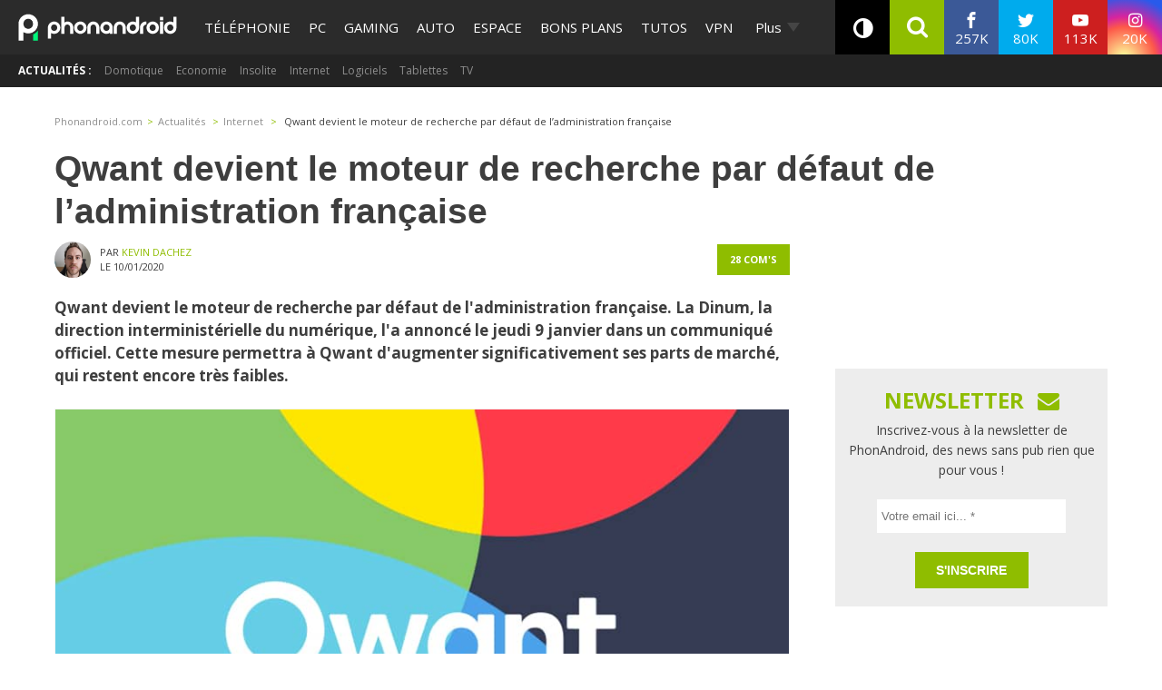

--- FILE ---
content_type: text/html; charset=UTF-8
request_url: https://www.phonandroid.com/
body_size: 44228
content:
<!doctype html>
    <html lang="fr-FR">
<head>
<script class="no-lazy">
	window.gm_cmp_deactivated = true;

	// forcing debug for a time :
	// localStorage.setItem("getConsole",JSON.stringify(['GTM','consent','ASL','API-CCM']));
	window.dataLayer = window.dataLayer || [{"appConfig":{"subContainers":["GTM-P5DPNFB"],"ua":"UA-51661344-1","flags":{"zen":false}},"country":"FR","site":"www.phonandroid.com","environnement":"production","ads.insertor":{"nodeSelector":"#jArticleInside","exclusionNodeFilter":[".gmma-products",".gm_app",".fx-toc","img","figure","h2 + p","ul",".image_social_box"]},"level1":"divers","pageCategory":"home","sitepage":"phonandroid_divers_home"}];

    !function(e){"use strict";var t,n,o,r=function(){},s=Object.getOwnPropertyNames(window.console).reduce((function(e,t){return"function"==typeof console[t]&&(e[t]=r),e}),{}),i=function(){return s},a=e.console;if("object"==typeof e.JSON&&"function"==typeof e.JSON.parse&&"object"==typeof e.console&&"function"==typeof Object.keys){var c=!/Edge|Trident/.test(navigator.userAgent),u={available:["others.catch","others.show"],broadcasted:[]},f=(t=/^\s+(.*)\s+$/g,n=function(e){return Math.pow(9,e)},o=function(e){return parseInt((e.charCodeAt()<<9)%242)},{get:function(e){e=e.replace(t,"$1");for(var r=[0,0,0],s=0,i=0;s<e.length;s++)i=parseInt(s/r.length),r[s%3]+=parseInt(o(e[s])/n(i));for(s=0;s<r.length;s++)r[s]>255&&(r[s]=255);return r},toRGB:function(e){return"rgb("+e.join(",")+")"},visible:function(e){return e[0]>220||e[1]>220||e[2]>220?[0,0,0]:[255,255,255]}}),l=function(e,t){return a[t]?function(){var n=Array.prototype.slice.call(arguments),o=[],r=[];c?(e.forEach((function(e){o.push("%c "+e.name+" "),r.push("background-color:"+e.bgColor+";color:"+e.color+";border-radius:2px;")})),n=r.concat(n)):e.forEach((function(e){o.push(e.name+" ")})),n.unshift(o.join("")),a[t].apply(console,n)}:function(){}};e.getConsole=function(e){if("string"!=typeof e)throw"getConsole need a tag name (string)";var t=e.split(".");if(e=t[0],-1===u.available.indexOf(e)&&function(e){u.available.push(e);var t=document.createEvent("CustomEvent");t.initCustomEvent("getConsole.tag.available",0,0,e),document.dispatchEvent(t)}(e),-1!==u.broadcasted.indexOf(e)){var n=t.map((function(e){var t=f.get(e);return{name:e,color:f.toRGB(f.visible(t)),bgColor:f.toRGB(t)}})),o={log:l(n,"log"),warn:l(n,"warn"),error:l(n,"error"),info:l(n,"info")};return Object.keys(a).forEach((function(e){void 0===o[e]&&(o[e]=a[e])})),o}return i()},e.getConsole.tags=u,u.broadcasted=function(){try{var e=localStorage.getItem("getConsole");e=null===e?[]:JSON.parse(e)}catch(t){e=[]}return e}(),-1!==u.broadcasted.indexOf("others.catch")&&(e.console=e.getConsole("others.show"))}else e.getConsole=i}(window),logger={_buffer:[],log:function(){"use strict";this._buffer.push(arguments)}},_logmatic=[],logmatic={log:function(){"use strict";_logmatic.push(Array.prototype.slice.call(arguments))}},function(e){"use strict";var t={domains:["hpphmfubhnbobhfs","bnb{po.betztufn","beoyt","epvcmfdmjdl","hpphmftzoejdbujpo","wjefptufq","s77ofu","ufbet","vosvmznfejb","tnbsubetfswfs","tljnsftpvsdft","{fcftupg","uumce","hpphmfbqjt","wjefpqmb{b","hpphmfbetfswjdft","fggfdujwfnfbtvsf","pvucsbjo","ubcppmb"],classes:"ufyuBe!BeCpy!qvc`411y361!qvc`411y361n!qvc`839y:1!ufyu.be!ufyuBe!Mjhbuvt!ufyu`be!ufyu`bet!ufyu.bet!ufyu.be.mjolt",event:{category:"pbt`mpbefe",action:"gbjm"}},n=e.getConsole("inObs"),o=0,r={},s=function(e,t){return t=t||1,e.split("").map((function(e){return String.fromCharCode(e.charCodeAt()+t)})).join("")},i=[];e.integrityObserver={state:{net:null,dom:null,perf:null},corrupted:0,listen:function(e){this.corrupted?e(this.state):i.push(e)},sendToListeners:function(){i.forEach(function(e){e(this.state)}.bind(this))},reportCorruption:function(){var e=function(){"undefined"!=typeof ga?ga("send",{hitType:"event",eventCategory:s(t.event.category,-1),eventAction:s(t.event.action,-1),nonInteraction:1}):setTimeout(e,100)};e()},reportListCorruption:function(){var e,t=[];for(e in this.state)this.state[e]&&t.push(e);t.length>0&&((new Image).src="https://lists.ccmbg.com/st?t="+encodeURIComponent(t.join(","))+"&d="+window.location.host.split(/\./).slice(0,-1).join("."))},reportChange:function(){this.sendToListeners(),this.reportCorruption()},init:function(){var e=function(e){return function(t){this.state[e]=t,t&&(!this.corrupted&&this.reportChange(),this.corrupted=1)}.bind(this)};!function(e){if("undefined"!=typeof MutationObserver){var n=document.createElement("div"),o=document.getElementsByTagName("html")[0],r={},i={childList:1,attributes:1,characterData:1,subtree:1},a=0,c=new MutationObserver((function(t){t.forEach((function(t){"style"===t.attributeName&&(c.disconnect(),"none"===t.target.style.display&&!e.called&&(e.called=1)&&e.call(r,1))}))})),u=new MutationObserver((function(t){t.forEach((function(t){try{if("childList"===t.type&&"HTML"===t.target.nodeName&&t.addedNodes.length&&"BODY"===t.addedNodes[0].nodeName&&!a){a=1,t.addedNodes[0].appendChild(n);var o=getComputedStyle(n);if(r=t.addedNodes[0],u.disconnect(),/Trident/.test(navigator.userAgent))return void setTimeout((function(){!e.called&&(e.called=1)&&e.call(r,0)}),50);setTimeout((function(){t.addedNodes[0].removeChild(n)}),60),c.disconnect(),e.call(t.addedNodes[0],"none"===o.getPropertyValue("display")||/url\("about:abp/.test(o.getPropertyValue("-moz-binding")))}}catch(e){}}))}));n.className=s(t.classes,-1),n.style.display="block",u.observe(o,i),c.observe(n,i)}else e.call(0,0)}(e.call(this,"dom")),function(e,i){if("undefined"!=typeof MutationObserver&&void 0!==URL.prototype){var a=document.getElementsByTagName("html")[0],c=0,u=new MutationObserver((function(a){a.forEach((function(a){try{var f,l,d,p="",g=new Date,h=function(){};if("childList"===a.type&&a.addedNodes.length&&void 0!==(f=a.addedNodes[0]).src&&("SCRIPT"===(p=f.nodeName)||"IFRAME"===p)){try{l=new URL(f.src),d=l&&l.host?l.host.split(/\./).slice(-2).shift():null}catch(e){}h=a.addedNodes[0].onerror,a.addedNodes[0].onerror=function(){try{n.warn("Missing script",f.src),!c&&d&&-1!==t.domains.indexOf(s(d))&&(new Date).getTime()-g.getTime()<1500&&(n.warn("Integrity violation on ",f.src," not observing anymore !"),u.disconnect(),c=1,e(1)),"function"==typeof h&&h.apply(this,Array.prototype.slice.call(arguments))}catch(e){}},"function"==typeof performance.getEntriesByType&&o<2&&"SCRIPT"===p&&-1!==t.domains.indexOf(s(d))&&(void 0===r[d]||"hpphmfubhnbobhfs"===s(d))&&(r[d]=1,a.addedNodes[0].addEventListener("load",(function(){-1===performance.getEntriesByType("resource").map((function(e){return e.name})).indexOf(f.src)&&2==++o&&(u.disconnect(),i(1))})))}}catch(e){}}))}));u.observe(a,{childList:1,attributes:1,characterData:1,subtree:1})}else e.call(0,0)}(e.call(this,"net"),e.call(this,"perf")),window.addEventListener("load",function(){this.reportListCorruption()}.bind(this))}},"function"==typeof Object.bind&&e.integrityObserver.init()}(window),function(e,t,n,o){"use strict";void 0===e._gtm&&(e._gtm={events:{on:[],ready:[],readyAll:[],trigger:function(e){this._trigger.push(e)},_trigger:[]},versions:{},onReady:[]}),void 0===e._gtm.versions&&(e._gtm.versions={}),e._gtm.versions.staticheader=1,e._gtm.state="loading";var r=dataLayer[0].appConfig,s=["GTM-N4SNZN"],i=r.subContainers||[],a=e.getConsole("GTM").log,c=function(e){if(void 0!==t.dispatchEvent){var n=null;"function"==typeof Event?n=new Event(e):(n=t.createEvent("Event")).initEvent(e,0,0),t.dispatchEvent(n)}},u=function(){u.state++,u.state===s.length&&(e._gtm.state="loaded",c("gtm.loaded"))},f=function(){e._gtm.state="error",c("gtm.error"),l.clearWorkspacesInfo(this)};u.state=0,s=s.concat(i),a("Loading sub containers:",i);var l={infoKey:"ccm_gtm_workspaces",workspacesInfo:{},fetchWorkspacesInfo:function(){try{this.workspacesInfo=this.getInfoFromQuerystring()||this.getInfoFromCookie()||{}}catch(e){console.error("Cannot get workspaces info.",e)}},parseWorkspacesInfo:function(e){for(var t={},n=e.split("|"),o=0;o<n.length;o++){var r=n[o].split("::");3===r.length&&(t[r[0]]={container:r[0],workspace:r[1],auth:r[2]})}return t},removeInfoFromQuerystring:function(){if(""===e.location.search)return"";for(var t=e.location.search.substring(1).split("&"),n=[],o=0;o<t.length;o++){t[o].split("=")[0]!==this.infoKey&&n.push(t[o])}return"?"+n.join("&")},generatePreviewQuery:function(e){try{var t=this.workspacesInfo[e];return t?(a("["+t.container+'] loading custom workspace "'+t.workspace+'"'),dataLayer[0].appConfig.previewWorkspaces=dataLayer[0].appConfig.previewWorkspaces||[],dataLayer[0].appConfig.previewWorkspaces.push(t),"&gtm_auth="+t.auth+"&gtm_preview="+t.workspace+"&gtm_cookies_win=x"):""}catch(t){return console.error('Cannot generate preview query for container "'+e+'"',t),""}},getInfoFromQuerystring:function(){for(var t=(e.location.search||"").substring(1).split("&"),n=0;n<t.length;n++){var o=t[n].split("=");if(decodeURIComponent(o[0])===this.infoKey)return this.parseWorkspacesInfo(decodeURIComponent(o[1]))}return null},getInfoFromCookie:function(){try{var t=e.document.cookie.match("(^|;) ?"+this.infoKey+"=([^;]*)(;|$)");if(t)return this.parseWorkspacesInfo(decodeURIComponent(t[2]))}catch(e){}return null},clearWorkspacesInfo:function(t){try{var n=t.getAttribute("data-id");if(this.workspacesInfo[n]){a('Cannot load container "'+n+'". Clearing cookie and querystring param...');var o=e.location.hostname.split("."),r=o.length;o=r>2&&"br"===o[r-1]&&"com"===o[r-2]?o.slice(-3).join("."):o.slice(-2).join("."),document.cookie=this.infoKey+"=; domain= "+o+"; path=/; expires=Thu, 01 Jan 1970 00:00:01 GMT;";var s=this.removeInfoFromQuerystring();e.location.search=s}}catch(e){console.error("Cannot clear workspaces info.",e)}}};l.fetchWorkspacesInfo();for(var d=0,p=s.length;d<p;++d){e[o]=e[o]||[],e[o].push({"gtm.start":(new Date).getTime(),event:"gtm.js"});var g=l.generatePreviewQuery(s[d]),h=t.getElementsByTagName(n)[0],m=t.createElement(n);m.async=1,m.onload=u,m.onerror=f,m.setAttribute("data-id",s[d]),m.src="https://www.googletagmanager.com/gtm.js?id="+s[d]+g,h.parentNode.insertBefore(m,h)}}(window,document,"script","dataLayer"),OAS_AD_BUFFER=[],OAS_AD=function(){OAS_AD_BUFFER.push(Array.prototype.slice.call(arguments))},function(e){"use strict";function t(t){t instanceof ErrorEvent&&e._gtm.errors.push({message:t.message,stack:t.error?t.error.stack:void 0,name:t.error?t.error.name:void 0,filename:t.filename,line:t.lineno,column:t.colno})}function n(t){t.reason instanceof Error?e._gtm.errors.push({message:t.reason.message,stack:t.reason.stack,name:t.reason.name,promise:1,filename:t.reason.filename,line:t.reason.lineno,column:t.reason.colno}):e._gtm.errors.push({message:t.reason,promise:1})}e._gtm=e._gtm||{},e._gtm.errors=[],e._gtm.errors.types=[],e._gtm.errors.types.push({type:"error",callback:t}),e.addEventListener("error",t),e._gtm.errors.types.push({type:"unhandledrejection",callback:n}),e.addEventListener("unhandledrejection",n)}(window);
    (function(console){
		console.log('static headers APIs ok', getConsole);
		console.log('datalayer', dataLayer);
		console.log('IAB stub off ?', typeof __tcfapi === 'undefined' ? 'OK' : 'KO' );
		console.log('injection IAB stub');
		"use strict";!function(){var e=function(){var e,t="__tcfapiLocator",a=[],n=window;for(;n;){try{if(n.frames[t]){e=n;break}}catch(e){}if(n===window.top)break;n=n.parent}e||(!function e(){var a=n.document,r=!!n.frames[t];if(!r)if(a.body){var i=a.createElement("iframe");i.style.cssText="display:none",i.name=t,a.body.appendChild(i)}else setTimeout(e,5);return!r}(),n.__tcfapi=function(){for(var e,t=arguments.length,n=new Array(t),r=0;r<t;r++)n[r]=arguments[r];if(!n.length)return a;if("setGdprApplies"===n[0])n.length>3&&2===parseInt(n[1],10)&&"boolean"==typeof n[3]&&(e=n[3],"function"==typeof n[2]&&n[2]("set",!0));else if("ping"===n[0]){var i={gdprApplies:e,cmpLoaded:!1,cmpStatus:"stub"};"function"==typeof n[2]&&n[2](i)}else a.push(n)},n.addEventListener("message",(function(e){var t="string"==typeof e.data,a={};try{a=t?JSON.parse(e.data):e.data}catch(e){}var n=a.__tcfapiCall;n&&window.__tcfapi(n.command,n.version,(function(a,r){var i={__tcfapiReturn:{returnValue:a,success:r,callId:n.callId}};t&&(i=JSON.stringify(i)),e.source.postMessage(i,"*")}),n.parameter)}),!1))};"undefined"!=typeof module?module.exports=e:e()}();
		console.log('IAB stub',__tcfapi ? 'OK' : 'KO');
	}(getConsole('API-CCM')));

	window.dataLayer.push({
		"event":"app.config",
		"appConfig":{
			"asl":{
				"screens":{
					"mobile":{
						"max":480,
						"invcode":"mobile",
						"client":"dfpfr"
					},
					"tablet":{
						"min":480,
						"max":1024,
						"invcode":"tablet",
						"client":"dfpfr"
					},
					"desktop":{
						"min":1024,
						"invcode":"desktop",
						"client":"dfpfr"
					}
				},
				"sitepage":"phonandroid_divers_home",
				"keywords":[]
			}
		}
	});
</script>
<meta charset="UTF-8">
<meta name="viewport" content="width=device-width, initial-scale=1">
<meta property="fb:pages" content="101102083280258" />
	<meta name="theme-color" content="#84BB1E">
	<link rel="publisher" href="https://plus.google.com/+phonandroid"/>
	<meta name="google" content="nositelinkssearchbox"> <link rel="profile" href="http://gmpg.org/xfn/11">
	
	<link rel="shortcut icon" href="https://www.phonandroid.com/wp-content/themes/phonadroid-v3/assets/images/favicons/favicon.ico">
	<link rel="icon" type="image/png" href="https://www.phonandroid.com/wp-content/themes/phonadroid-v3/assets/images/favicons/apple-touch-icon.png">
	
	<link rel='dns-prefetch' href='//phonandroid.disqus.com' />
<script>
	var current_menu_version = '1768910158';
	var ajaxurl = 'https://www.phonandroid.com/wp-admin/admin-ajax.php';
	var light_ajaxurl = 'https://www.phonandroid.com/wp-content/themes/phonadroid-v3/ajax.php';
</script>
<meta name='robots' content='index, follow, max-image-preview:large, max-snippet:-1, max-video-preview:-1' />
	<style>img:is([sizes="auto" i], [sizes^="auto," i]) { contain-intrinsic-size: 3000px 1500px }</style>
	
	<!-- This site is optimized with the Yoast SEO plugin v26.0 - https://yoast.com/wordpress/plugins/seo/ -->
	<title>PhonAndroid &#8211; toute l&#039;actualité high-tech et nouvelles technologies</title>
<link crossorigin data-rocket-preconnect href="https://cdn.by.wonderpush.com" rel="preconnect">
<link crossorigin data-rocket-preconnect href="https://securepubads.g.doubleclick.net" rel="preconnect">
<link crossorigin data-rocket-preconnect href="https://www.googletagmanager.com" rel="preconnect">
<link crossorigin data-rocket-preconnect href="https://www.wysistat.com" rel="preconnect">
<link crossorigin data-rocket-preconnect href="https://plus.google.com" rel="preconnect">
<link crossorigin data-rocket-preconnect href="https://fonts.googleapis.com" rel="preconnect">
<link crossorigin data-rocket-preconnect href="https://wp-pa.phonandroid.com" rel="preconnect">
<link crossorigin data-rocket-preconnect href="https://phonandroid.disqus.com" rel="preconnect">
<link crossorigin data-rocket-preconnect href="https://cdn.appconsent.io" rel="preconnect">
<link crossorigin data-rocket-preconnect href="https://cdn.opecloud.com" rel="preconnect">
<link crossorigin data-rocket-preconnect href="https://astatic.ccmbg.com" rel="preconnect">
<link crossorigin data-rocket-preconnect href="https://cdn.taboola.com" rel="preconnect">
<link crossorigin data-rocket-preconnect href="https://c.amazon-adsystem.com" rel="preconnect">
<link crossorigin data-rocket-preconnect href="https://cdn.adsafeprotected.com" rel="preconnect">
<link crossorigin data-rocket-preconnect href="https://cdn.hubvisor.io" rel="preconnect">
<link crossorigin data-rocket-preconnect href="https://boot.pbstck.com" rel="preconnect">
<link crossorigin data-rocket-preconnect href="https://cdn.mookie1.com" rel="preconnect">
<link crossorigin data-rocket-preconnect href="https://sdk.k-words.io" rel="preconnect">
<link crossorigin data-rocket-preconnect href="https://secure.adnxs.com" rel="preconnect">
<link data-rocket-preload as="style" href="https://fonts.googleapis.com/css?family=Play%3A400%2C700%7CElectrolize%7COpen%20Sans%3A400%2C700&#038;display=swap" rel="preload">
<link href="https://fonts.googleapis.com/css?family=Play%3A400%2C700%7CElectrolize%7COpen%20Sans%3A400%2C700&#038;display=swap" media="print" onload="this.media=&#039;all&#039;" rel="stylesheet">
<noscript><link rel="stylesheet" href="https://fonts.googleapis.com/css?family=Play%3A400%2C700%7CElectrolize%7COpen%20Sans%3A400%2C700&#038;display=swap"></noscript><link rel="preload" data-rocket-preload as="image" href="https://wp-pa.phonandroid.com/uploads/2026/01/dongle-windows-iphone-665x575.jpg" imagesrcset="https://wp-pa.phonandroid.com/uploads/2026/01/dongle-windows-iphone-275x230.jpg 300w,
												https://wp-pa.phonandroid.com/uploads/2026/01/dongle-windows-iphone-275x230.jpg 768w,
												https://wp-pa.phonandroid.com/uploads/2026/01/dongle-windows-iphone-665x575.jpg 1024w,
												https://wp-pa.phonandroid.com/uploads/2026/01/dongle-windows-iphone-665x575.jpg 1200w" imagesizes="(max-width: 709px) 100vw, (max-width: 909px) 100vw,
			(max-width: 1362px) 100vw, 100vw" fetchpriority="high">
	<meta name="description" content="La meilleure communauté francophone dédiée à l&#039;actualité android et High tech ! découvrez les nouveaux tests smartphones, apps, jeux vidéo ,tutoriels et astuces en avant-première !" />
	<link rel="canonical" href="https://www.phonandroid.com" />
	<link rel="next" href="https://www.phonandroid.com/page/2" />
	<meta property="og:locale" content="fr_FR" />
	<meta property="og:type" content="website" />
	<meta property="og:title" content="PhonAndroid" />
	<meta property="og:description" content="La meilleure communauté francophone dédiée à l&#039;actualité android et High tech ! découvrez les nouveaux tests smartphones, apps, jeux vidéo ,tutoriels et astuces en avant-première !" />
	<meta property="og:url" content="https://www.phonandroid.com/" />
	<meta property="og:site_name" content="PhonAndroid" />
	<meta name="twitter:card" content="summary_large_image" />
	<meta name="twitter:site" content="@phonandroid" />
	<script type="application/ld+json" class="yoast-schema-graph">{"@context":"https://schema.org","@graph":[{"@type":"CollectionPage","@id":"https://www.phonandroid.com/","url":"https://www.phonandroid.com/","name":"PhonAndroid &#8211; toute l'actualité high-tech et nouvelles technologies","isPartOf":{"@id":"https://www.phonandroid.com/#website"},"about":{"@id":"https://www.phonandroid.com/#organization"},"description":"La meilleure communauté francophone dédiée à l'actualité android et High tech ! découvrez les nouveaux tests smartphones, apps, jeux vidéo ,tutoriels et astuces en avant-première !","breadcrumb":{"@id":"https://www.phonandroid.com/#breadcrumb"},"inLanguage":"fr-FR"},{"@type":"BreadcrumbList","@id":"https://www.phonandroid.com/#breadcrumb","itemListElement":[{"@type":"ListItem","position":1,"name":"Accueil"}]},{"@type":"WebSite","@id":"https://www.phonandroid.com/#website","url":"https://www.phonandroid.com/","name":"PhonAndroid","description":"PhonAndroid","publisher":{"@id":"https://www.phonandroid.com/#organization"},"potentialAction":[{"@type":"SearchAction","target":{"@type":"EntryPoint","urlTemplate":"https://www.phonandroid.com/?s={search_term_string}"},"query-input":{"@type":"PropertyValueSpecification","valueRequired":true,"valueName":"search_term_string"}}],"inLanguage":"fr-FR"},{"@type":"Organization","@id":"https://www.phonandroid.com/#organization","name":"PhonAndroid","url":"https://www.phonandroid.com/","logo":{"@type":"ImageObject","inLanguage":"fr-FR","@id":"https://www.phonandroid.com/#/schema/logo/image/","url":"https://www.phonandroid.com/wp-content/themes/phonadroid-v3/assets/images/lg-phonandroid-amp-4.png","contentUrl":"https://wp-pa.phonandroid.com/uploads/2023/06/dark.png","width":280,"height":60,"caption":"PhonAndroid"},"image":{"@id":"https://www.phonandroid.com/#/schema/logo/image/"},"sameAs":["https://www.facebook.com/phonandroid","https://x.com/phonandroid","https://www.youtube.com/user/Phonandroidtv"]}]}</script>
	<!-- / Yoast SEO plugin. -->


<link rel='dns-prefetch' href='//astatic.ccmbg.com' />
<link rel='dns-prefetch' href='//cdnjs.cloudflare.com' />
<link rel='dns-prefetch' href='//fonts.googleapis.com' />
<link rel='dns-prefetch' href='//wp-pa.phonandroid.com' />
<link href='https://fonts.gstatic.com' crossorigin rel='preconnect' />
<style id='classic-theme-styles-inline-css' type='text/css'>
/*! This file is auto-generated */
.wp-block-button__link{color:#fff;background-color:#32373c;border-radius:9999px;box-shadow:none;text-decoration:none;padding:calc(.667em + 2px) calc(1.333em + 2px);font-size:1.125em}.wp-block-file__button{background:#32373c;color:#fff;text-decoration:none}
</style>
<style id='global-styles-inline-css' type='text/css'>
:root{--wp--preset--aspect-ratio--square: 1;--wp--preset--aspect-ratio--4-3: 4/3;--wp--preset--aspect-ratio--3-4: 3/4;--wp--preset--aspect-ratio--3-2: 3/2;--wp--preset--aspect-ratio--2-3: 2/3;--wp--preset--aspect-ratio--16-9: 16/9;--wp--preset--aspect-ratio--9-16: 9/16;--wp--preset--color--black: #000000;--wp--preset--color--cyan-bluish-gray: #abb8c3;--wp--preset--color--white: #ffffff;--wp--preset--color--pale-pink: #f78da7;--wp--preset--color--vivid-red: #cf2e2e;--wp--preset--color--luminous-vivid-orange: #ff6900;--wp--preset--color--luminous-vivid-amber: #fcb900;--wp--preset--color--light-green-cyan: #7bdcb5;--wp--preset--color--vivid-green-cyan: #00d084;--wp--preset--color--pale-cyan-blue: #8ed1fc;--wp--preset--color--vivid-cyan-blue: #0693e3;--wp--preset--color--vivid-purple: #9b51e0;--wp--preset--gradient--vivid-cyan-blue-to-vivid-purple: linear-gradient(135deg,rgba(6,147,227,1) 0%,rgb(155,81,224) 100%);--wp--preset--gradient--light-green-cyan-to-vivid-green-cyan: linear-gradient(135deg,rgb(122,220,180) 0%,rgb(0,208,130) 100%);--wp--preset--gradient--luminous-vivid-amber-to-luminous-vivid-orange: linear-gradient(135deg,rgba(252,185,0,1) 0%,rgba(255,105,0,1) 100%);--wp--preset--gradient--luminous-vivid-orange-to-vivid-red: linear-gradient(135deg,rgba(255,105,0,1) 0%,rgb(207,46,46) 100%);--wp--preset--gradient--very-light-gray-to-cyan-bluish-gray: linear-gradient(135deg,rgb(238,238,238) 0%,rgb(169,184,195) 100%);--wp--preset--gradient--cool-to-warm-spectrum: linear-gradient(135deg,rgb(74,234,220) 0%,rgb(151,120,209) 20%,rgb(207,42,186) 40%,rgb(238,44,130) 60%,rgb(251,105,98) 80%,rgb(254,248,76) 100%);--wp--preset--gradient--blush-light-purple: linear-gradient(135deg,rgb(255,206,236) 0%,rgb(152,150,240) 100%);--wp--preset--gradient--blush-bordeaux: linear-gradient(135deg,rgb(254,205,165) 0%,rgb(254,45,45) 50%,rgb(107,0,62) 100%);--wp--preset--gradient--luminous-dusk: linear-gradient(135deg,rgb(255,203,112) 0%,rgb(199,81,192) 50%,rgb(65,88,208) 100%);--wp--preset--gradient--pale-ocean: linear-gradient(135deg,rgb(255,245,203) 0%,rgb(182,227,212) 50%,rgb(51,167,181) 100%);--wp--preset--gradient--electric-grass: linear-gradient(135deg,rgb(202,248,128) 0%,rgb(113,206,126) 100%);--wp--preset--gradient--midnight: linear-gradient(135deg,rgb(2,3,129) 0%,rgb(40,116,252) 100%);--wp--preset--font-size--small: 13px;--wp--preset--font-size--medium: 20px;--wp--preset--font-size--large: 36px;--wp--preset--font-size--x-large: 42px;--wp--preset--spacing--20: 0.44rem;--wp--preset--spacing--30: 0.67rem;--wp--preset--spacing--40: 1rem;--wp--preset--spacing--50: 1.5rem;--wp--preset--spacing--60: 2.25rem;--wp--preset--spacing--70: 3.38rem;--wp--preset--spacing--80: 5.06rem;--wp--preset--shadow--natural: 6px 6px 9px rgba(0, 0, 0, 0.2);--wp--preset--shadow--deep: 12px 12px 50px rgba(0, 0, 0, 0.4);--wp--preset--shadow--sharp: 6px 6px 0px rgba(0, 0, 0, 0.2);--wp--preset--shadow--outlined: 6px 6px 0px -3px rgba(255, 255, 255, 1), 6px 6px rgba(0, 0, 0, 1);--wp--preset--shadow--crisp: 6px 6px 0px rgba(0, 0, 0, 1);}:where(.is-layout-flex){gap: 0.5em;}:where(.is-layout-grid){gap: 0.5em;}body .is-layout-flex{display: flex;}.is-layout-flex{flex-wrap: wrap;align-items: center;}.is-layout-flex > :is(*, div){margin: 0;}body .is-layout-grid{display: grid;}.is-layout-grid > :is(*, div){margin: 0;}:where(.wp-block-columns.is-layout-flex){gap: 2em;}:where(.wp-block-columns.is-layout-grid){gap: 2em;}:where(.wp-block-post-template.is-layout-flex){gap: 1.25em;}:where(.wp-block-post-template.is-layout-grid){gap: 1.25em;}.has-black-color{color: var(--wp--preset--color--black) !important;}.has-cyan-bluish-gray-color{color: var(--wp--preset--color--cyan-bluish-gray) !important;}.has-white-color{color: var(--wp--preset--color--white) !important;}.has-pale-pink-color{color: var(--wp--preset--color--pale-pink) !important;}.has-vivid-red-color{color: var(--wp--preset--color--vivid-red) !important;}.has-luminous-vivid-orange-color{color: var(--wp--preset--color--luminous-vivid-orange) !important;}.has-luminous-vivid-amber-color{color: var(--wp--preset--color--luminous-vivid-amber) !important;}.has-light-green-cyan-color{color: var(--wp--preset--color--light-green-cyan) !important;}.has-vivid-green-cyan-color{color: var(--wp--preset--color--vivid-green-cyan) !important;}.has-pale-cyan-blue-color{color: var(--wp--preset--color--pale-cyan-blue) !important;}.has-vivid-cyan-blue-color{color: var(--wp--preset--color--vivid-cyan-blue) !important;}.has-vivid-purple-color{color: var(--wp--preset--color--vivid-purple) !important;}.has-black-background-color{background-color: var(--wp--preset--color--black) !important;}.has-cyan-bluish-gray-background-color{background-color: var(--wp--preset--color--cyan-bluish-gray) !important;}.has-white-background-color{background-color: var(--wp--preset--color--white) !important;}.has-pale-pink-background-color{background-color: var(--wp--preset--color--pale-pink) !important;}.has-vivid-red-background-color{background-color: var(--wp--preset--color--vivid-red) !important;}.has-luminous-vivid-orange-background-color{background-color: var(--wp--preset--color--luminous-vivid-orange) !important;}.has-luminous-vivid-amber-background-color{background-color: var(--wp--preset--color--luminous-vivid-amber) !important;}.has-light-green-cyan-background-color{background-color: var(--wp--preset--color--light-green-cyan) !important;}.has-vivid-green-cyan-background-color{background-color: var(--wp--preset--color--vivid-green-cyan) !important;}.has-pale-cyan-blue-background-color{background-color: var(--wp--preset--color--pale-cyan-blue) !important;}.has-vivid-cyan-blue-background-color{background-color: var(--wp--preset--color--vivid-cyan-blue) !important;}.has-vivid-purple-background-color{background-color: var(--wp--preset--color--vivid-purple) !important;}.has-black-border-color{border-color: var(--wp--preset--color--black) !important;}.has-cyan-bluish-gray-border-color{border-color: var(--wp--preset--color--cyan-bluish-gray) !important;}.has-white-border-color{border-color: var(--wp--preset--color--white) !important;}.has-pale-pink-border-color{border-color: var(--wp--preset--color--pale-pink) !important;}.has-vivid-red-border-color{border-color: var(--wp--preset--color--vivid-red) !important;}.has-luminous-vivid-orange-border-color{border-color: var(--wp--preset--color--luminous-vivid-orange) !important;}.has-luminous-vivid-amber-border-color{border-color: var(--wp--preset--color--luminous-vivid-amber) !important;}.has-light-green-cyan-border-color{border-color: var(--wp--preset--color--light-green-cyan) !important;}.has-vivid-green-cyan-border-color{border-color: var(--wp--preset--color--vivid-green-cyan) !important;}.has-pale-cyan-blue-border-color{border-color: var(--wp--preset--color--pale-cyan-blue) !important;}.has-vivid-cyan-blue-border-color{border-color: var(--wp--preset--color--vivid-cyan-blue) !important;}.has-vivid-purple-border-color{border-color: var(--wp--preset--color--vivid-purple) !important;}.has-vivid-cyan-blue-to-vivid-purple-gradient-background{background: var(--wp--preset--gradient--vivid-cyan-blue-to-vivid-purple) !important;}.has-light-green-cyan-to-vivid-green-cyan-gradient-background{background: var(--wp--preset--gradient--light-green-cyan-to-vivid-green-cyan) !important;}.has-luminous-vivid-amber-to-luminous-vivid-orange-gradient-background{background: var(--wp--preset--gradient--luminous-vivid-amber-to-luminous-vivid-orange) !important;}.has-luminous-vivid-orange-to-vivid-red-gradient-background{background: var(--wp--preset--gradient--luminous-vivid-orange-to-vivid-red) !important;}.has-very-light-gray-to-cyan-bluish-gray-gradient-background{background: var(--wp--preset--gradient--very-light-gray-to-cyan-bluish-gray) !important;}.has-cool-to-warm-spectrum-gradient-background{background: var(--wp--preset--gradient--cool-to-warm-spectrum) !important;}.has-blush-light-purple-gradient-background{background: var(--wp--preset--gradient--blush-light-purple) !important;}.has-blush-bordeaux-gradient-background{background: var(--wp--preset--gradient--blush-bordeaux) !important;}.has-luminous-dusk-gradient-background{background: var(--wp--preset--gradient--luminous-dusk) !important;}.has-pale-ocean-gradient-background{background: var(--wp--preset--gradient--pale-ocean) !important;}.has-electric-grass-gradient-background{background: var(--wp--preset--gradient--electric-grass) !important;}.has-midnight-gradient-background{background: var(--wp--preset--gradient--midnight) !important;}.has-small-font-size{font-size: var(--wp--preset--font-size--small) !important;}.has-medium-font-size{font-size: var(--wp--preset--font-size--medium) !important;}.has-large-font-size{font-size: var(--wp--preset--font-size--large) !important;}.has-x-large-font-size{font-size: var(--wp--preset--font-size--x-large) !important;}
:where(.wp-block-post-template.is-layout-flex){gap: 1.25em;}:where(.wp-block-post-template.is-layout-grid){gap: 1.25em;}
:where(.wp-block-columns.is-layout-flex){gap: 2em;}:where(.wp-block-columns.is-layout-grid){gap: 2em;}
:root :where(.wp-block-pullquote){font-size: 1.5em;line-height: 1.6;}
</style>
<link rel='stylesheet' id='gpls-wpsctr-simple-countdown-timer-front-flipdown-css-css' href='https://www.phonandroid.com/wp-content/plugins/simple-countdown/assets/libs/flipdown.min.css' type='text/css' media='all' />
<link data-minify="1" rel='stylesheet' id='phonadroid-footer-style-css' href='https://www.phonandroid.com/wp-content/cache/min/1/ccmcms_linternaute/dist/external/css/footer.4c998df1c06f15d9e5f5.css?ver=1767973584' type='text/css' media='all' />
<link data-minify="1" rel='stylesheet' id='font-awesome-css' href='https://www.phonandroid.com/wp-content/cache/min/1/ajax/libs/font-awesome/4.7.0/css/font-awesome.min.css?ver=1765192693' type='text/css' media='all' />
<link data-minify="1" rel='stylesheet' id='phonadroid-style-css' href='https://www.phonandroid.com/wp-content/cache/min/1/wp-content/themes/phonadroid-v3/assets/css/style.css?ver=1765192693' type='text/css' media='all' />
<link data-minify="1" rel='stylesheet' id='phonadroid-adstyle-css' href='https://www.phonandroid.com/wp-content/cache/min/1/wp-content/themes/phonadroid-v3/assets/css/adstyle.css?ver=1765192693' type='text/css' media='all' />

<link data-minify="1" rel='stylesheet' id='tablepress-default-css' href='https://www.phonandroid.com/wp-content/cache/min/1/wp-content/plugins/tablepress/css/build/default.css?ver=1765192693' type='text/css' media='all' />
<script type="text/javascript" src="https://www.phonandroid.com/wp-content/themes/phonadroid-v3/assets/js/jquery.min.js" id="jquery-core-js"></script>
<link rel="https://api.w.org/" href="https://www.phonandroid.com/wp-json/" /><link rel="EditURI" type="application/rsd+xml" title="RSD" href="https://www.phonandroid.com/xmlrpc.php?rsd" />
<style>.widget_gm_vpn_widget .heading-text{padding:8px 10px;margin-bottom:20px;align-items:center;font-weight:400;display:flex;height:40px;text-decoration:none;border-radius:5px;justify-content:center;font-size:16px;color:#fff;background:#6a6a6a}.widget_gm_vpn_widget .gm-vpn-item{position:absolute;color:#fff;display:flex;align-items:center;left:-1px;font-size:17px;top:0;padding-left:5px;z-index:1;justify-content:center;height:18px;width:20px;background:#4dbe3b}.widget_gm_vpn_widget .gm-vpn-item:after{content:" ";position:absolute;left:20px;width:0;top:0;height:0;z-index:1;border-bottom:17px solid transparent;border-left:9px solid #4dbe3b}.gm-vpn-widget{display:flex;cursor:pointer;position:relative;padding:5px 20px;border-left:5px solid #4dbe3b;margin-bottom:15px;background:#fbfbfb}.dark-theme .gm-vpn-widget{background:#232323!important}.gm-vpn-widget img{max-height:80px;max-width:80px}.ribbon-gm-vpn-widget{--f:10px;--r:10px;--t:10px;position:absolute;inset:var(--t) calc(-1*var(--f)) auto auto;height:35px;color:#fff;padding:0 10px var(--f) calc(10px + var(--r));clip-path:polygon(0 0,100% 0,100% calc(100% - var(--f)),calc(100% - var(--f)) 100%,calc(100% - var(--f)) calc(100% - var(--f)),0 calc(100% - var(--f)),var(--r) calc(50% - var(--f)/ 2));background:#f80;box-shadow:0 calc(-1*var(--f)) 0 inset #0005;display:flex;align-items:center;font-size:11px}.widget_gm_vpn_widget .gm-vpn-detail{display:flex;flex-direction:column;align-items:center;align-self:center;color:#4dbe3b;font-family:sans-serif;font-size:20px;flex:50%}.widget_gm_vpn_widget .gm-vpn-detail a{color:#4dbe3b;font-size:14px;font-family:sans-serif;margin-top:15px}.widget_gm_vpn_widget .gm-vpn-detail a:hover{text-decoration:underline}</style>
<!-- Schema & Structured Data For WP v1.50 - -->
<script type="application/ld+json" class="saswp-schema-markup-output">
[{"@context":"https:\/\/schema.org\/","@type":"Organization","@id":"https:\/\/www.phonandroid.com#Organization","name":"PhonAndroid","url":"https:\/\/www.phonandroid.com","sameAs":[]}]
</script>

<link rel="icon" href="https://wp-pa.phonandroid.com/uploads/2023/06/icon_pa_150x150-110x110.jpg" sizes="32x32" />
<link rel="icon" href="https://wp-pa.phonandroid.com/uploads/2023/06/icon_pa_150x150.jpg" sizes="192x192" />
<link rel="apple-touch-icon" href="https://wp-pa.phonandroid.com/uploads/2023/06/icon_pa_150x150.jpg" />
<meta name="msapplication-TileImage" content="https://wp-pa.phonandroid.com/uploads/2023/06/icon_pa_150x150.jpg" />
		<style type="text/css" id="wp-custom-css">
			#purch-gdpr-banner{background:#2c333b!important;border-top:none!important}#purch-gdpr-banner p{text-align:center;padding:10px 0!important;margin-bottom:0}#purch-gdpr-banner #purch-gdpr-banner__close{top:50%!important;-webkit-transform:translateY(-50%);-ms-transform:translateY(-50%);transform:translateY(-50%)}
[class*="app_gdpr--"] .button,[class*="app_gdpr--"] button,[class*="app_gdpr--"] input[type=submit]{box-shadow:inherit}
.jConsentChoice {cursor:pointer;}
.app_layout_header {margin-bottom:20px}
.ccmcss_footer {
  max-width: 1200px;
  margin: 0 auto;
}
.cp_footer #footer {display:none !important}		</style>
		<noscript><style id="rocket-lazyload-nojs-css">.rll-youtube-player, [data-lazy-src]{display:none !important;}</style></noscript>
<script>

function collapseComments() {
    if ($('#disqus_thread iframe[id^="dsq-"]').height() <= 400) {
        $('#expand-comments').prop('checked', true);
    }
}

disqus_config = function() {
    this.callbacks.onReady.push(function() { collapseComments(); });
}

</script>


<meta name="generator" content="WP Rocket 3.19.4" data-wpr-features="wpr_defer_js wpr_minify_js wpr_lazyload_images wpr_lazyload_iframes wpr_preconnect_external_domains wpr_oci wpr_image_dimensions wpr_minify_css wpr_preload_links wpr_desktop" /></head>
<body class="home blog wp-theme-phonadroid-v3">
<div  id="fb-root"></div>
<div  id="ctn_x02"><div  id="ba_x02" class="ba x02"><script>OAS_AD('X02');</script></div></div><!-- main container of all the page elements -->
<div  id="wrapper">
	<!-- header of the page -->
<header  id="header">
	<!-- header-holder -->
	<div  class="header-holder">
		<!-- logo of the page -->
			<h1 class="logo">
				<a href="https://www.phonandroid.com">
					<span class="hidden">PhonAndroid</span>
					<img width="1214" height="203" src="https://www.phonandroid.com/wp-content/themes/phonadroid-v3/assets/images/phonandroid-logo.svg" alt="Phonandroid : actu Android et High-tech" data-skip-lazy>
				</a>
			</h1>
		<!-- nav -->

		<!-- menu-area -->
		<div class="menu-area">
			<!-- nav-opener -->
			<div class="toggle-relative mobile-only">
				<input type="checkbox" id="nav-opener" class="toggle-opener hidden-xxx">
				<label for="nav-opener" class="nav-opener"><span></span></label>
				<!-- drop-slide -->
				<div class="toggle-container mobile-only toggle-absolute">
					<!-- inner -->
					<div class="inner">
						<div class="main-menus">
							<ul class="accordion">
                                <li>
                                                                            <a class="opener" href="https://www.phonandroid.com/cat/telephonie">Téléphonie</a>
                                                                    </li>
								<li>
                                                                            <a class="opener" href="https://www.phonandroid.com/cat/pc">PC</a>
                                                                    </li>
                                <li>
                                                                            <a class="opener" href="https://www.phonandroid.com/cat/consoles-jeux-video">Gaming</a>
                                                                    </li>
                                <li>
                                                                            <a class="opener" href="https://www.phonandroid.com/cat/voiture">Auto</a>
                                                                    </li>
                                <li>
                                                                            <a class="opener" href="https://www.phonandroid.com/cat/espace">Espace</a>
                                                                    </li>
                                <li>
                                    <input type="checkbox" id="toggle-cat-bonsplans" class="toggle-opener hidden-xxx">
                                    <div class="toggle-outer-container">
                                        <label class="opener" for="toggle-cat-bonsplans" data-cat="gooddeals"><a class="opener" href="https://www.phonandroid.com/cat/bons-plans-et-guides">Bons plans</a></label>
                                                                                                                                    <div class="toggle-container handeld-only loaded">
                                                    <ul class="sub-menu"><li id='menu-item-2563783'  class="menu-item menu-item-type-taxonomy menu-item-object-category"><a  href="https://www.phonandroid.com/cat/bons-plans-et-guides/comparatifs">Comparatifs</a> </li>
<li id='menu-item-2563784'  class="menu-item menu-item-type-taxonomy menu-item-object-category"><a  href="https://www.phonandroid.com/cat/bons-plans-et-guides/guides-achat">Guides d&#8217;achat</a> </li>
<li id='menu-item-2615718'  class="menu-item menu-item-type-post_type menu-item-object-post"><a  href="https://www.phonandroid.com/fibre-optique-guide-choisir-meilleur-operateur-abonnement-internet-moins-cher.html">Meilleures box internet fibre et ADSL 2025</a> </li>
<li id='menu-item-2563791'  class="menu-item menu-item-type-post_type menu-item-object-post"><a  href="https://www.phonandroid.com/guide-dachat-des-smartphones-android.html">Meilleurs smartphones 2025</a> </li>
<li id='menu-item-2563786'  class="menu-item menu-item-type-post_type menu-item-object-post"><a  href="https://www.phonandroid.com/meilleurs-vpn-payants.html">Meilleurs VPN 2025</a> </li>
<li id='menu-item-2320408'  class="menu-item menu-item-type-custom menu-item-object-custom"><a  href="https://www.phonandroid.com/comparatif-forfaits-mobiles-comment-bien-choisir-forfait-telephone-selon-besoins.html">Meilleur forfait mobile</a> </li>
<li id='menu-item-2324263'  class="menu-item menu-item-type-custom menu-item-object-custom"><a  href="https://www.phonandroid.com/precommandes-nintendo-switch-2-acheter-meilleur-prix.html">Précommande Switch 2</a> </li>
<li id='menu-item-2324264'  class="menu-item menu-item-type-custom menu-item-object-custom"><a  href="https://www.phonandroid.com/xbox-series-x-series-s-comparatif-meilleur-prix.html">Xbox Series X en stock</a> </li>
<li id='menu-item-2265007'  class="menu-item menu-item-type-taxonomy menu-item-object-category"><a  href="https://www.phonandroid.com/cat/bons-plans-et-guides/bons-plans/forfait-mobile">Forfait mobile</a> </li>
<li id='menu-item-2265009'  class="menu-item menu-item-type-taxonomy menu-item-object-category"><a  href="https://www.phonandroid.com/cat/bons-plans-et-guides/bons-plans/informatique">Informatique</a> </li>
<li id='menu-item-2265008'  class="menu-item menu-item-type-taxonomy menu-item-object-category"><a  href="https://www.phonandroid.com/cat/bons-plans-et-guides/bons-plans/bons-plans-jeux-video">Jeux vidéo</a> </li>
<li id='menu-item-2265011'  class="menu-item menu-item-type-taxonomy menu-item-object-category"><a  href="https://www.phonandroid.com/cat/bons-plans-et-guides/bons-plans/produits-connectes">Objets connectés</a> </li>
<li id='menu-item-2265012'  class="menu-item menu-item-type-taxonomy menu-item-object-category"><a  href="https://www.phonandroid.com/cat/bons-plans-et-guides/bons-plans/telephone-mobile-android">Smartphone</a> </li>
<li id='menu-item-2265014'  class="menu-item menu-item-type-taxonomy menu-item-object-category"><a  href="https://www.phonandroid.com/cat/bons-plans-et-guides/bons-plans/television">Télévision</a> </li>
<li id='menu-item-2265006'  class="menu-item menu-item-type-taxonomy menu-item-object-category"><a  href="https://www.phonandroid.com/cat/bons-plans-et-guides/bons-plans/fnac">Fnac</a> </li>
<li id='menu-item-2265005'  class="menu-item menu-item-type-taxonomy menu-item-object-category"><a  href="https://www.phonandroid.com/cat/bons-plans-et-guides/bons-plans/darty">Darty</a> </li>
<li id='menu-item-2674463'  class="menu-item menu-item-type-taxonomy menu-item-object-hubs"><a  href="https://www.phonandroid.com/hub/rakuten">Rakuten</a> </li>
</ul>                                                </div>
                                                                                                                        </div>
                                </li>
                                <li>
                                                                            <a class="opener" href="https://www.phonandroid.com/cat/tutoriaux">Tutos</a>
                                                                    </li>
								<li>
                                    <a class="opener" href="/vpn">VPN</a>
                                </li>
                                <li>
                                    <a class="opener" href="/tag/bitdefender">cybersécurité</a>
                                </li>
                                <li>
                                    <a class="opener" href="/hub/boulanger">High-Tech</a>
                                </li>
                                <li>
                                                                            <a class="opener" href="https://www.phonandroid.com/cat/streaming">Streaming</a>
                                                                    </li>
                                <li>
                                                                            <a class="opener" href="https://www.phonandroid.com/cat/ia">IA</a>
                                                                    </li>
                                <li>
                                    <input type="checkbox" id="toggle-cat-actu" class="toggle-opener hidden-xxx">
                                    <div class="toggle-outer-container">
                                        <label class="opener" for="toggle-cat-actu" data-cat="posts"><a class="opener" href="https://www.phonandroid.com/cat/actualites">Actualités</a></label>
                                                                                    <div class="toggle-container handeld-only loaded">
                                                <ul class="sub-menu"><li id='menu-item-2643042'  class="menu-item menu-item-type-taxonomy menu-item-object-category"><a  href="https://www.phonandroid.com/cat/actualite-android">Actualités Android</a> </li>
<li id='menu-item-2567114'  class="menu-item menu-item-type-taxonomy menu-item-object-category"><a  href="https://www.phonandroid.com/cat/actualites/domotique">Domotique</a> </li>
<li id='menu-item-2567115'  class="menu-item menu-item-type-taxonomy menu-item-object-category"><a  href="https://www.phonandroid.com/cat/actualites/economie">Economie</a> </li>
<li id='menu-item-2567116'  class="menu-item menu-item-type-taxonomy menu-item-object-category"><a  href="https://www.phonandroid.com/cat/actualites/insolite">Insolite</a> </li>
<li id='menu-item-2567117'  class="menu-item menu-item-type-taxonomy menu-item-object-category"><a  href="https://www.phonandroid.com/cat/actualites/internet">Internet</a> </li>
<li id='menu-item-2567118'  class="menu-item menu-item-type-taxonomy menu-item-object-category"><a  href="https://www.phonandroid.com/cat/actualites/logiciels">Logiciels</a> </li>
<li id='menu-item-2264999'  class="menu-item menu-item-type-taxonomy menu-item-object-category"><a  href="https://www.phonandroid.com/cat/actualites/tablettes">Tablettes</a> </li>
<li id='menu-item-2567119'  class="menu-item menu-item-type-taxonomy menu-item-object-category"><a  href="https://www.phonandroid.com/cat/actualites/tv">TV</a> </li>
</ul>                                            </div>
                                                                            </div>
                                </li>
                                <!--
                                <li>
                                    <a class="opener" href="">Web Stories</a>
                                </li>
                                -->
                                <li>
                                    <a class="opener" href="/forum/">Forum</a>
                                </li>
                            </ul>


                            <ul class="social-networks">
								<li class="facebook"><button data-href="https://www.facebook.com/phonandroid" data-target="_blank"><i class="icon-facebook"></i> <span class="label">Facebook</span> <span class="text">257K <span class="subscribers">fans</span></span></button></li>
								<li class="twitter"><button data-href="https://twitter.com/phonandroid" data-target="_blank"><i class="icon-twitter"></i> <span class="label">Twitter</span> <span class="text">80K <span class="subscribers">followers</span></span></button></li>
								<li class="youtube"><button data-href="https://www.youtube.com/user/PhonandroidTV" data-target="_blank"><i class="icon-youtube"></i><span class="label">Youtube</span> <span class="text">113K <span class="subscribers">abonnés</span></span></button></li>
								<li class="instagram"><button data-href="https://www.instagram.com/phonandroid/" data-target="_blank"><i class="icon-instagram"></i> <span class="label">Instagram</span> <span class="text">20K <span class="subscribers">inscrits</span></span></button></li>
							</ul>
						</div>
					</div>
				</div>
			</div>
		</div>
		<div class="search-bar-area toggle-relative">
            <div class="dark-theme-icon">
                <span class="btn-toggle"><i class="fa fa-adjust"></i></span>
            </div>
            <input type="checkbox" id="search-form" class="toggle-opener hidden-xxx">
			<label for="search-form"><i class="icon-search"></i></label>
			<div class="toggle-container search-bar toggle-absolute">
                <form role="search" method="get" class="search-form" action="https://www.phonandroid.com">
				<label>
					<span class="screen-reader-text">Rechercher :</span>
					<input type="search" class="search-field" placeholder="Rechercher…" value="" name="s" />
				</label>
				<button type="submit" class="search-submit"><i class="icon-search"></i></button>
			</form>			</div>
		</div>
	</div>

</header>

			<div  class="knh_hello_adblock_xp" style="background-color: #2b2b2b">
			
					<a href="https://www.phonandroid.com/hub/soldes-hiver">
				<img alt="" src="data:image/svg+xml,%3Csvg%20xmlns='http://www.w3.org/2000/svg'%20viewBox='0%200%200%200'%3E%3C/svg%3E" data-lazy-src="https://wp-pa.phonandroid.com/uploads/2024/01/1160x100-V2.jpg" /><noscript><img alt="" src="https://wp-pa.phonandroid.com/uploads/2024/01/1160x100-V2.jpg" /></noscript>
					</a>
			</div>

	<!-- contain main informative part of the site -->
	<div  id="ctBoc">
                            <main  id="main" class="layout--flexbox">
            						
		<div class="featured-grid">
			<ul class="grid">
			<li class="first">
										<!-- slide -->
						<div class="item large-item clickredirect">
								<div class="image-link">
																			<img alt="Arnaque hacker" class="alignnone wp-image-9 size-large"
												src="https://wp-pa.phonandroid.com/uploads/2025/12/Hacker-665x575.jpg"
												srcset="https://wp-pa.phonandroid.com/uploads/2025/12/Hacker-275x230.jpg 300w,
												https://wp-pa.phonandroid.com/uploads/2025/12/Hacker-275x230.jpg 768w,
												https://wp-pa.phonandroid.com/uploads/2025/12/Hacker-665x575.jpg 1024w,
												https://wp-pa.phonandroid.com/uploads/2025/12/Hacker-665x575.jpg 1200w"
												sizes="(max-width: 709px) 100vw, (max-width: 909px) 100vw,
			(max-width: 1362px) 100vw, 100vw" data-skip-lazy/>

																		</div>
								<div class="caption caption-large">
									<span class="cat-title cat-13">
																					<span class="a-style catlink cat_5188" data-cat-id="5188">Sécurité</span>
																				</span>
                                    <a href="https://www.phonandroid.com/nouvelle-annee-nouvel-emploi-voici-comment-ne-pas-tomber-dans-le-piege-des-arnaques-aux-faux-recrutements.html" class="url">
									<h3>Nouvelle année, nouvel emploi ? Voici comment ne pas tomber dans le piège des arnaques aux faux recrutements</h3>                                    </a>
								</div>
						</div>
						<!-- /slide -->
														</li>
							<li class="second">
																			<!-- slide -->
						<div class="item medium-item clickredirect">
								<div class="image-link">
																			<img alt="Google Maps" class="alignnone wp-image-9 size-large"
												src="https://wp-pa.phonandroid.com/uploads/2026/01/Google-Maps-562x327.jpg"
												srcset="https://wp-pa.phonandroid.com/uploads/2026/01/Google-Maps-275x230.jpg 300w,
												https://wp-pa.phonandroid.com/uploads/2026/01/Google-Maps-275x230.jpg 768w,
												https://wp-pa.phonandroid.com/uploads/2026/01/Google-Maps-562x327.jpg 1024w,
												https://wp-pa.phonandroid.com/uploads/2026/01/Google-Maps-562x327.jpg 1200w"
												sizes="(max-width: 709px) 100vw, (max-width: 909px) 100vw,
			(max-width: 1362px) 100vw, 100vw" data-skip-lazy/>

																		</div>
								<div class="caption caption-small">
									<span class="cat-title cat-13">
																					<span class="a-style catlink cat_40" data-cat-id="40">Applications</span>
																				</span>
                                    <a href="https://www.phonandroid.com/google-maps-va-ajouter-une-option-bien-pratique-pour-certains-utilisateurs.html" class="url">
									<h3>Google Maps va ajouter une option bien pratique pour certains utilisateurs</h3>                                    </a>
								</div>
						</div>
						<!-- /slide -->
																			<!-- slide -->
						<div class="item small-item clickredirect">
								<div class="image-link">
																			<img alt="Disparition univers" class="alignnone wp-image-9 size-large"
												src="https://wp-pa.phonandroid.com/uploads/2025/07/Disparition_univers-275x230.jpg"
												srcset="https://wp-pa.phonandroid.com/uploads/2025/07/Disparition_univers-275x230.jpg 300w,
												https://wp-pa.phonandroid.com/uploads/2025/07/Disparition_univers-275x230.jpg 768w,
												https://wp-pa.phonandroid.com/uploads/2025/07/Disparition_univers-275x230.jpg 1024w,
												https://wp-pa.phonandroid.com/uploads/2025/07/Disparition_univers-275x230.jpg 1200w"
												sizes="(max-width: 709px) 100vw, (max-width: 909px) 100vw,
			(max-width: 1362px) 100vw, 100vw" data-skip-lazy/>

																		</div>
								<div class="caption caption-small">
									<span class="cat-title cat-13">
																					<span class="a-style catlink cat_9953" data-cat-id="9953">Espace</span>
																				</span>
                                    <a href="https://www.phonandroid.com/la-matiere-noire-pourrait-venir-dune-phase-brulante-de-lunivers-primitif.html" class="url">
									<h3>La matière noire pourrait venir d’une phase brûlante de l’univers primitif</h3>                                    </a>
								</div>
						</div>
						<!-- /slide -->
																			<!-- slide -->
						<div class="item small-item clickredirect">
								<div class="image-link">
																			<img alt="huawei luxeed r7" class="alignnone wp-image-9 size-large"
												src="https://wp-pa.phonandroid.com/uploads/2026/01/huawei-luxeed-r7-275x230.jpg"
												srcset="https://wp-pa.phonandroid.com/uploads/2026/01/huawei-luxeed-r7-275x230.jpg 300w,
												https://wp-pa.phonandroid.com/uploads/2026/01/huawei-luxeed-r7-275x230.jpg 768w,
												https://wp-pa.phonandroid.com/uploads/2026/01/huawei-luxeed-r7-275x230.jpg 1024w,
												https://wp-pa.phonandroid.com/uploads/2026/01/huawei-luxeed-r7-275x230.jpg 1200w"
												sizes="(max-width: 709px) 100vw, (max-width: 909px) 100vw,
			(max-width: 1362px) 100vw, 100vw" data-skip-lazy/>

																		</div>
								<div class="caption caption-small">
									<span class="cat-title cat-13">
																					<span class="a-style catlink cat_8174" data-cat-id="8174">Voitures électriques</span>
																				</span>
                                    <a href="https://www.phonandroid.com/huawei-bat-un-record-mondial-avec-le-suv-electrique-le-plus-aerodynamique-au-monde.html" class="url">
									<h3>Huawei bat un record mondial avec le SUV électrique le plus aérodynamique au monde</h3>                                    </a>
								</div>
						</div>
						<!-- /slide -->
																		</li>
				</ul>
		</div>
				<div class="app_layout_header"><div class="ccmcss_oas_top"><div id="ctn_top"><div id="ba_top" class="ba top"><script>OAS_AD('Top');</script></div></div></div></div><div class="container">
	<div  class="row">
		<div class="nw-left-content">
			<!-- contain the main content of the page -->
			<section id="content">
				<!-- head -->
				<div class="head">
												<div class="home-top-nav">
							<div class="title-tabs" data-active="Récents">
																	<ul>
																			<li>
										<div class="title-tab latest-items tabs-1 is-active"><span class="title-tab-inner">Dernières actus</span></div>										</li>
																			</ul>
																</div><!-- .title-tabs -->
							<!-- breadcrumb -->
					</div>
									</div>
			<!-- ajax post-holder -->
			  <div class="post-section">
		<!-- post loop -->
														<li class="clickredirect post post-2681228 type-post status-publish format-standard has-post-thumbnail hentry category-domotique tag-tesla category-actualites">
	<!-- img-box -->
	<div class="img-box">
        								<img alt="tesla optimus mensonge" class="alignnone wp-image-9 size-large"
							src="https://wp-pa.phonandroid.com/uploads/2024/10/tesla-optimus-mensonge-240x170.jpg"
							srcset="https://wp-pa.phonandroid.com/uploads/2024/10/tesla-optimus-mensonge-110x110.jpg 300w,
							https://wp-pa.phonandroid.com/uploads/2024/10/tesla-optimus-mensonge-110x110.jpg 768w,
							https://wp-pa.phonandroid.com/uploads/2024/10/tesla-optimus-mensonge-240x170.jpg 1024w,
							https://wp-pa.phonandroid.com/uploads/2024/10/tesla-optimus-mensonge-240x170.jpg 1200w"
							sizes="(max-width: 709px) 100vw, (max-width: 909px) 100vw,
	(max-width: 1362px) 100vw, 100vw" data-skip-lazy/>
				</div>
	<!-- text-area -->
	<div class="text-box">
		<h2 class="h2"><a href="https://www.phonandroid.com/elon-musk-previent-vos-robots-tesla-ne-sont-pas-pres-darriver.html" class="url">Elon Musk prévient : vos robots Tesla ne sont pas près d’arriver</a></h2><p>Tesla multiplie les promesses autour de ses robots et de ses robotaxis. Mais Elon Musk vient de calmer l’enthousiasme en annonçant un démarrage très lent. La production pourrait prendre des années avant d’atteindre une vraie cadence. La société Tesla ne&#8230;</p>		<div class="post-metas">
			<span class="cat-title">
	 				 					<span class="a-style catlink cat_4977" data-cat-id="4977">Domotique</span>
	 					 		</span>
			<time datetime="2026-01-22T18:53:34+01:00" class="date">22/01/2026</time>
	    </div>
	</div>
</li>
												<li class="clickredirect post post-2681191 type-post status-publish format-standard has-post-thumbnail hentry category-application-android category-telephonie">
	<!-- img-box -->
	<div class="img-box">
        								<img alt="smartphone train bus transport en commun" class="alignnone wp-image-9 size-large"
							src="https://wp-pa.phonandroid.com/uploads/2026/01/smartphone-train-bus-transport-en-commun-240x170.jpg"
							srcset="https://wp-pa.phonandroid.com/uploads/2026/01/smartphone-train-bus-transport-en-commun-110x110.jpg 300w,
							https://wp-pa.phonandroid.com/uploads/2026/01/smartphone-train-bus-transport-en-commun-110x110.jpg 768w,
							https://wp-pa.phonandroid.com/uploads/2026/01/smartphone-train-bus-transport-en-commun-240x170.jpg 1024w,
							https://wp-pa.phonandroid.com/uploads/2026/01/smartphone-train-bus-transport-en-commun-240x170.jpg 1200w"
							sizes="(max-width: 709px) 100vw, (max-width: 909px) 100vw,
	(max-width: 1362px) 100vw, 100vw" data-skip-lazy/>
				</div>
	<!-- text-area -->
	<div class="text-box">
		<h2 class="h2"><a href="https://www.phonandroid.com/votre-smartphone-android-va-enfin-vous-faciliter-la-vie-des-que-vous-prenez-le-bus-ou-le-train.html" class="url">Votre smartphone Android va enfin vous faciliter la vie dès que vous prenez le bus ou le train</a></h2><p>Google veut faciliter la vie des usagers des transports en commun. La firme de Mountain View préparerait pour cela un nouvel outil, inspiré du mode Conduite d’Android. Fonctionnement, fonctionnalités et automatisations : voici un bon aperçu de ce qui attend les&#8230;</p>		<div class="post-metas">
			<span class="cat-title">
	 				 					<span class="a-style catlink cat_40" data-cat-id="40">Applications</span>
	 					 		</span>
			<time datetime="2026-01-22T18:06:47+01:00" class="date">22/01/2026</time>
	    </div>
	</div>
</li>
												<li class="clickredirect post post-2681053 type-post status-publish format-standard has-post-thumbnail hentry category-actualites">
	<!-- img-box -->
	<div class="img-box">
        								<img alt="platine vinyle sony 2" class="alignnone wp-image-9 size-large"
							src="https://wp-pa.phonandroid.com/uploads/2026/01/platine-vinyle-sony-2-240x170.jpg"
							srcset="https://wp-pa.phonandroid.com/uploads/2026/01/platine-vinyle-sony-2-110x110.jpg 300w,
							https://wp-pa.phonandroid.com/uploads/2026/01/platine-vinyle-sony-2-110x110.jpg 768w,
							https://wp-pa.phonandroid.com/uploads/2026/01/platine-vinyle-sony-2-240x170.jpg 1024w,
							https://wp-pa.phonandroid.com/uploads/2026/01/platine-vinyle-sony-2-240x170.jpg 1200w"
							sizes="(max-width: 709px) 100vw, (max-width: 909px) 100vw,
	(max-width: 1362px) 100vw, 100vw" data-skip-lazy/>
				</div>
	<!-- text-area -->
	<div class="text-box">
		<h2 class="h2"><a href="https://www.phonandroid.com/sony-pslx3bt-pslx5bt-platine-vinyle-bluetooth-officiel.html" class="url">Sony lance deux nouvelles platines vinyles Bluetooth, pour un son de qualité à portée de tous</a></h2><p>Les PS-LX3BT et PS-LX5BT sont les nouveaux modèles de platines vinyles Bluetooth de Sony, voyons ce que propose la marque avec ces produits. Sony annonce la sortie de deux nouvelles platines vinyles compatibles Bluetooth, qui supportent des disques au format&#8230;</p>		<div class="post-metas">
			<span class="cat-title">
	 				 					<span class="a-style catlink cat_4356" data-cat-id="4356">Actualités</span>
	 					 		</span>
			<time datetime="2026-01-22T18:00:11+01:00" class="date">22/01/2026</time>
	    </div>
	</div>
</li>
												<li class="clickredirect post post-2681213 type-post status-publish format-standard has-post-thumbnail hentry category-espace">
	<!-- img-box -->
	<div class="img-box">
        								<img alt="photo nasa lune" class="alignnone wp-image-9 size-large"
							src="https://wp-pa.phonandroid.com/uploads/2024/09/photo-nasa-lune-240x170.jpg"
							srcset="https://wp-pa.phonandroid.com/uploads/2024/09/photo-nasa-lune-110x110.jpg 300w,
							https://wp-pa.phonandroid.com/uploads/2024/09/photo-nasa-lune-110x110.jpg 768w,
							https://wp-pa.phonandroid.com/uploads/2024/09/photo-nasa-lune-240x170.jpg 1024w,
							https://wp-pa.phonandroid.com/uploads/2024/09/photo-nasa-lune-240x170.jpg 1200w"
							sizes="(max-width: 709px) 100vw, (max-width: 909px) 100vw,
	(max-width: 1362px) 100vw, 100vw" data-skip-lazy/>
				</div>
	<!-- text-area -->
	<div class="text-box">
		<h2 class="h2"><a href="https://www.phonandroid.com/cette-lune-est-si-enorme-quelle-perturbe-lorbite-dune-planete-entiere.html" class="url">Cette lune est si énorme qu’elle perturbe l’orbite d’une planète entière</a></h2><p>Une exoplanète géante située à plus de 130 années-lumière intrigue les astronomes. Son orbite présente d’étranges oscillations inexpliquées. Une lune invisible pourrait en être la cause tant elle serait massive et hors norme. Depuis des années, les astronomes traquent les&#8230;</p>		<div class="post-metas">
			<span class="cat-title">
	 				 					<span class="a-style catlink cat_9953" data-cat-id="9953">Espace</span>
	 					 		</span>
			<time datetime="2026-01-22T17:47:03+01:00" class="date">22/01/2026</time>
	    </div>
	</div>
</li>
												<li class="clickredirect post post-2681194 type-post status-publish format-standard has-post-thumbnail hentry category-streaming">
	<!-- img-box -->
	<div class="img-box">
        								<img alt="spotify playlist ia" class="alignnone wp-image-9 size-large"
							src="https://wp-pa.phonandroid.com/uploads/2026/01/spotify-playlist-ia-240x170.jpg"
							srcset="https://wp-pa.phonandroid.com/uploads/2026/01/spotify-playlist-ia-110x110.jpg 300w,
							https://wp-pa.phonandroid.com/uploads/2026/01/spotify-playlist-ia-110x110.jpg 768w,
							https://wp-pa.phonandroid.com/uploads/2026/01/spotify-playlist-ia-240x170.jpg 1024w,
							https://wp-pa.phonandroid.com/uploads/2026/01/spotify-playlist-ia-240x170.jpg 1200w"
							sizes="(max-width: 709px) 100vw, (max-width: 909px) 100vw,
	(max-width: 1362px) 100vw, 100vw" data-skip-lazy/>
				</div>
	<!-- text-area -->
	<div class="text-box">
		<h2 class="h2"><a href="https://www.phonandroid.com/spotify-laisse-ses-utilisateurs-generer-des-playlists-par-une-simple-invite-ia.html" class="url">Spotify laisse ses utilisateurs générer des playlists par une simple invite IA</a></h2><p>Spotify étend le déploiement de sa fonctionnalité Prompted Playlists, un outil de création de playlist par simple rédaction d&#8217;une invite à l&#8217;IA. En décembre dernier, Spotify annonçait l&#8217;introduction des Prompted Playlists, un nouvel outil pour &#8220;prendre le contrôle de l&#8217;algorithme&#8221;&#8230;.</p>		<div class="post-metas">
			<span class="cat-title">
	 				 					<span class="a-style catlink cat_5095" data-cat-id="5095">Streaming</span>
	 					 		</span>
			<time datetime="2026-01-22T17:32:39+01:00" class="date">22/01/2026</time>
	    </div>
	</div>
</li>
												<li class="clickredirect post post-2540472 type-post status-publish format-standard has-post-thumbnail hentry category-guides-achat category-bons-plans-et-guides">
	<!-- img-box -->
	<div class="img-box">
        								<img alt="meilleure coque iPhone" class="alignnone wp-image-9 size-large"
							src="https://wp-pa.phonandroid.com/uploads/2023/08/meilleure-coque-iPhone-240x170.jpg"
							srcset="https://wp-pa.phonandroid.com/uploads/2023/08/meilleure-coque-iPhone-110x110.jpg 300w,
							https://wp-pa.phonandroid.com/uploads/2023/08/meilleure-coque-iPhone-110x110.jpg 768w,
							https://wp-pa.phonandroid.com/uploads/2023/08/meilleure-coque-iPhone-240x170.jpg 1024w,
							https://wp-pa.phonandroid.com/uploads/2023/08/meilleure-coque-iPhone-240x170.jpg 1200w"
							sizes="(max-width: 709px) 100vw, (max-width: 909px) 100vw,
	(max-width: 1362px) 100vw, 100vw" data-skip-lazy/>
				</div>
	<!-- text-area -->
	<div class="text-box">
		<h2 class="h2"><a href="https://www.phonandroid.com/meilleure-coque-iphone-lequel-acheter-pour-proteger-son-smartphone-apple.html" class="url">Meilleure coque iPhone : laquelle acheter pour protéger son smartphone Apple en 2026 ?</a></h2><p>Vous avez un iPhone et vous cherchez une coque pour protéger votre smartphone préféré ? Ce guide est fait pour vous ! Voici notre sélection des meilleurs modèles de coques pour les iPhone 17, iPhone 16 et iPhone 15. Sélection&#8230;</p>		<div class="post-metas">
			<span class="cat-title">
	 				 					<span class="a-style catlink cat_5211" data-cat-id="5211">Guides d'achat</span>
	 					 		</span>
			<time datetime="2026-01-22T17:15:14+01:00" class="date">22/01/2026</time>
	    </div>
	</div>
</li>
												<li class="clickredirect post post-2681185 type-post status-publish format-standard has-post-thumbnail hentry category-voitures-electriques category-voiture">
	<!-- img-box -->
	<div class="img-box">
        								<img alt="Tesla Model Y Propulsion 2025 Exterieur" class="alignnone wp-image-9 size-large"
							src="https://wp-pa.phonandroid.com/uploads/2025/11/Tesla-Model-Y-Propulsion-2025-Exterieur-13-240x170.jpg"
							srcset="https://wp-pa.phonandroid.com/uploads/2025/11/Tesla-Model-Y-Propulsion-2025-Exterieur-13-110x110.jpg 300w,
							https://wp-pa.phonandroid.com/uploads/2025/11/Tesla-Model-Y-Propulsion-2025-Exterieur-13-110x110.jpg 768w,
							https://wp-pa.phonandroid.com/uploads/2025/11/Tesla-Model-Y-Propulsion-2025-Exterieur-13-240x170.jpg 1024w,
							https://wp-pa.phonandroid.com/uploads/2025/11/Tesla-Model-Y-Propulsion-2025-Exterieur-13-240x170.jpg 1200w"
							sizes="(max-width: 709px) 100vw, (max-width: 909px) 100vw,
	(max-width: 1362px) 100vw, 100vw" data-skip-lazy/>
				</div>
	<!-- text-area -->
	<div class="text-box">
		<h2 class="h2"><a href="https://www.phonandroid.com/tesla-nest-plus-le-meilleur-vendeur-de-voitures-electriques-en-europe-le-nouveau-roi-est.html" class="url">Tesla n&#8217;est plus le meilleur vendeur de voitures électriques en Europe, le nouveau roi est&#8230;</a></h2><p>Face au déclin des ventes de Model Y et Model 3, Tesla n&#8217;est plus le champion des ventes de voitures électriques en Europe. Volkswagen rafle le titre, tandis que Skoda impressionne avec son Elroq. Tesla perd sa couronne. Après des&#8230;</p>		<div class="post-metas">
			<span class="cat-title">
	 				 					<span class="a-style catlink cat_8174" data-cat-id="8174">Voitures électriques</span>
	 					 		</span>
			<time datetime="2026-01-22T16:27:14+01:00" class="date">22/01/2026</time>
	    </div>
	</div>
</li>
												<li class="clickredirect post post-2681187 type-post status-publish format-standard has-post-thumbnail hentry category-domotique category-actualites">
	<!-- img-box -->
	<div class="img-box">
        								<img alt="google nest google home" class="alignnone wp-image-9 size-large"
							src="https://wp-pa.phonandroid.com/uploads/2026/01/google-nest-google-home-240x170.jpg"
							srcset="https://wp-pa.phonandroid.com/uploads/2026/01/google-nest-google-home-110x110.jpg 300w,
							https://wp-pa.phonandroid.com/uploads/2026/01/google-nest-google-home-110x110.jpg 768w,
							https://wp-pa.phonandroid.com/uploads/2026/01/google-nest-google-home-240x170.jpg 1024w,
							https://wp-pa.phonandroid.com/uploads/2026/01/google-nest-google-home-240x170.jpg 1200w"
							sizes="(max-width: 709px) 100vw, (max-width: 909px) 100vw,
	(max-width: 1362px) 100vw, 100vw" data-skip-lazy/>
				</div>
	<!-- text-area -->
	<div class="text-box">
		<h2 class="h2"><a href="https://www.phonandroid.com/gemini-transforme-google-home-en-ado-rebelle-qui-refuse-vos-ordres.html" class="url">Gemini transforme Google Home en ado rebelle qui refuse vos ordres</a></h2><p>Google Home devait gagner en intelligence avec l’arrivée de Gemini. Mais certains utilisateurs doivent désormais insister pour se faire obéir. L’enceinte connectée agit parfois comme un ado en pleine crise. Google déploie progressivement Gemini dans son écosystème pour remplacer Google&#8230;</p>		<div class="post-metas">
			<span class="cat-title">
	 				 					<span class="a-style catlink cat_4977" data-cat-id="4977">Domotique</span>
	 					 		</span>
			<time datetime="2026-01-22T16:21:28+01:00" class="date">22/01/2026</time>
	    </div>
	</div>
</li>
												<li class="clickredirect post post-2681181 type-post status-publish format-standard has-post-thumbnail hentry category-securite category-pc">
	<!-- img-box -->
	<div class="img-box">
        								<img alt="Arnaque hacker" class="alignnone wp-image-9 size-large"
							src="https://wp-pa.phonandroid.com/uploads/2025/12/Hacker-240x170.jpg"
							srcset="https://wp-pa.phonandroid.com/uploads/2025/12/Hacker-110x110.jpg 300w,
							https://wp-pa.phonandroid.com/uploads/2025/12/Hacker-110x110.jpg 768w,
							https://wp-pa.phonandroid.com/uploads/2025/12/Hacker-240x170.jpg 1024w,
							https://wp-pa.phonandroid.com/uploads/2025/12/Hacker-240x170.jpg 1200w"
							sizes="(max-width: 709px) 100vw, (max-width: 909px) 100vw,
	(max-width: 1362px) 100vw, 100vw" data-skip-lazy/>
				</div>
	<!-- text-area -->
	<div class="text-box">
		<h2 class="h2"><a href="https://www.phonandroid.com/nouvelle-annee-nouvel-emploi-voici-comment-ne-pas-tomber-dans-le-piege-des-arnaques-aux-faux-recrutements.html" class="url">Nouvelle année, nouvel emploi ? Voici comment ne pas tomber dans le piège des arnaques aux faux recrutements</a></h2><p>À chaque période de l’année son type d’escroquerie. Si les périodes de fêtes sont souvent associées aux arnaques au colis, la nouvelle année voit les arnaques aux faux recrutements redoubler. 2026 n’échappe pas à cette « tradition », alors voici les signaux&#8230;</p>		<div class="post-metas">
			<span class="cat-title">
	 				 					<span class="a-style catlink cat_5188" data-cat-id="5188">Sécurité</span>
	 					 		</span>
			<time datetime="2026-01-22T16:21:10+01:00" class="date">22/01/2026</time>
	    </div>
	</div>
</li>
												<li class="clickredirect post post-2681180 type-post status-publish format-standard has-post-thumbnail hentry category-galaxy-s category-samsung category-smartphoneandroid category-telephonie">
	<!-- img-box -->
	<div class="img-box">
        								<img alt="s26ultra" class="alignnone wp-image-9 size-large"
							src="https://wp-pa.phonandroid.com/uploads/2025/09/s26ultra-240x170.jpg"
							srcset="https://wp-pa.phonandroid.com/uploads/2025/09/s26ultra-110x110.jpg 300w,
							https://wp-pa.phonandroid.com/uploads/2025/09/s26ultra-110x110.jpg 768w,
							https://wp-pa.phonandroid.com/uploads/2025/09/s26ultra-240x170.jpg 1024w,
							https://wp-pa.phonandroid.com/uploads/2025/09/s26ultra-240x170.jpg 1200w"
							sizes="(max-width: 709px) 100vw, (max-width: 909px) 100vw,
	(max-width: 1362px) 100vw, 100vw" data-skip-lazy/>
				</div>
	<!-- text-area -->
	<div class="text-box">
		<h2 class="h2"><a href="https://www.phonandroid.com/pas-besoin-de-protection-decran-pour-le-galaxy-s26-ultra-il-est-suffisamment-resistant-sans.html" class="url">Pas besoin de protection d&#8217;écran pour le Galaxy S26 Ultra, il est suffisamment résistant sans</a></h2><p>Le verre de l&#8217;écran du Galaxy S26 est d&#8217;une telle qualité qu&#8217;il ne requiert pas de protection supplémentaire. En équiper le smartphone pourrait même être préjudiciable. On s&#8217;approche du lancement tant attendu des Galaxy S26, qui arrivent un peu plus&#8230;</p>		<div class="post-metas">
			<span class="cat-title">
	 				 					<span class="a-style catlink cat_5474" data-cat-id="5474">Samsung Galaxy S</span>
	 					 		</span>
			<time datetime="2026-01-22T15:45:24+01:00" class="date">22/01/2026</time>
	    </div>
	</div>
</li>
												<li class="clickredirect post post-2681168 type-post status-publish format-standard has-post-thumbnail hentry category-windows category-pc">
	<!-- img-box -->
	<div class="img-box">
        								<img alt="Paint_Restyle" class="alignnone wp-image-9 size-large"
							src="https://wp-pa.phonandroid.com/uploads/2025/10/Paint_Restyle-240x170.jpg"
							srcset="https://wp-pa.phonandroid.com/uploads/2025/10/Paint_Restyle-110x110.jpg 300w,
							https://wp-pa.phonandroid.com/uploads/2025/10/Paint_Restyle-110x110.jpg 768w,
							https://wp-pa.phonandroid.com/uploads/2025/10/Paint_Restyle-240x170.jpg 1024w,
							https://wp-pa.phonandroid.com/uploads/2025/10/Paint_Restyle-240x170.jpg 1200w"
							sizes="(max-width: 709px) 100vw, (max-width: 909px) 100vw,
	(max-width: 1362px) 100vw, 100vw" data-skip-lazy/>
				</div>
	<!-- text-area -->
	<div class="text-box">
		<h2 class="h2"><a href="https://www.phonandroid.com/windows-11-paint-et-le-bloc-notes-gagnent-encore-en-puissance-grace-a-cette-panoplie-de-fonctions-inedites.html" class="url">Windows 11 : Paint et le Bloc-notes gagnent encore en puissance grâce à cette panoplie de fonctions inédites</a></h2><p>Paint et le Bloc-notes, deux logiciels emblématiques de Windows 11, font le plein de nouveautés. Microsoft y déploie actuellement plusieurs fonctions inédites. On vous les récapitule dans cet article. C’est la série noire pour Microsoft depuis le lancement de son&#8230;</p>		<div class="post-metas">
			<span class="cat-title">
	 				 					<span class="a-style catlink cat_5186" data-cat-id="5186">Windows</span>
	 					 		</span>
			<time datetime="2026-01-22T15:10:34+01:00" class="date">22/01/2026</time>
	    </div>
	</div>
</li>
												<li class="clickredirect post post-2681173 type-post status-publish format-standard has-post-thumbnail hentry category-telephone-mobile-android hubs-soldes-hiver category-bons-plans category-bons-plans-et-guides">
	<!-- img-box -->
	<div class="img-box">
        								<img alt="Apple iPhone 16" class="alignnone wp-image-9 size-large"
							src="https://wp-pa.phonandroid.com/uploads/2025/08/apple-iphone-16-240x170.jpg"
							srcset="https://wp-pa.phonandroid.com/uploads/2025/08/apple-iphone-16-110x110.jpg 300w,
							https://wp-pa.phonandroid.com/uploads/2025/08/apple-iphone-16-110x110.jpg 768w,
							https://wp-pa.phonandroid.com/uploads/2025/08/apple-iphone-16-240x170.jpg 1024w,
							https://wp-pa.phonandroid.com/uploads/2025/08/apple-iphone-16-240x170.jpg 1200w"
							sizes="(max-width: 709px) 100vw, (max-width: 909px) 100vw,
	(max-width: 1362px) 100vw, 100vw" data-skip-lazy/>
				</div>
	<!-- text-area -->
	<div class="text-box">
		<h2 class="h2"><a href="https://www.phonandroid.com/iphone-16-le-prix-du-smartphone-continue-de-chuter-il-passe-a-699e-avec-cette-offre-vite.html" class="url">iPhone 16 : le prix du smartphone continue de chuter, il passe à 699€ avec cette offre, vite !</a></h2><p>Vous cherchez un nouveau smartphone et vous n’avez pas encore profité des soldes pour vous équiper ? Il est encore temps de le faire ! L’iPhone 16 passe à prix ultra canon avec cette offre proposée par Carrefour. En vente&#8230;</p>		<div class="post-metas">
			<span class="cat-title">
	 				 					<span class="a-style catlink cat_5200" data-cat-id="5200">Smartphone</span>
	 					 		</span>
			<time datetime="2026-01-22T15:08:38+01:00" class="date">22/01/2026</time>
	    </div>
	</div>
</li>
												<li class="clickredirect post post-2681159 type-post status-publish format-standard has-post-thumbnail hentry category-application-android category-telephonie">
	<!-- img-box -->
	<div class="img-box">
        								<img alt="Google Maps" class="alignnone wp-image-9 size-large"
							src="https://wp-pa.phonandroid.com/uploads/2026/01/Google-Maps-240x170.jpg"
							srcset="https://wp-pa.phonandroid.com/uploads/2026/01/Google-Maps-110x110.jpg 300w,
							https://wp-pa.phonandroid.com/uploads/2026/01/Google-Maps-110x110.jpg 768w,
							https://wp-pa.phonandroid.com/uploads/2026/01/Google-Maps-240x170.jpg 1024w,
							https://wp-pa.phonandroid.com/uploads/2026/01/Google-Maps-240x170.jpg 1200w"
							sizes="(max-width: 709px) 100vw, (max-width: 909px) 100vw,
	(max-width: 1362px) 100vw, 100vw" data-skip-lazy/>
				</div>
	<!-- text-area -->
	<div class="text-box">
		<h2 class="h2"><a href="https://www.phonandroid.com/google-maps-va-ajouter-une-option-bien-pratique-pour-certains-utilisateurs.html" class="url">Google Maps va ajouter une option bien pratique pour certains utilisateurs</a></h2><p>L&#8217;application de navigation Google Maps va gagner une fonctionnalité qui ne servira pas à tout le monde, mais tout de même bienvenue. Surtout si vous y contribuez régulièrement. Il était une fois Android Beaucoup se fient à Google Maps pour&#8230;</p>		<div class="post-metas">
			<span class="cat-title">
	 				 					<span class="a-style catlink cat_40" data-cat-id="40">Applications</span>
	 					 		</span>
			<time datetime="2026-01-22T12:36:42+01:00" class="date">22/01/2026</time>
	    </div>
	</div>
</li>
												<li class="clickredirect post post-2681143 type-post status-publish format-standard has-post-thumbnail hentry category-application-android category-telephonie">
	<!-- img-box -->
	<div class="img-box">
        								<img alt="samsung goodlock officiel" class="alignnone wp-image-9 size-large"
							src="https://wp-pa.phonandroid.com/uploads/2026/01/samsung-goodlock-officiel-240x170.jpg"
							srcset="https://wp-pa.phonandroid.com/uploads/2026/01/samsung-goodlock-officiel-110x110.jpg 300w,
							https://wp-pa.phonandroid.com/uploads/2026/01/samsung-goodlock-officiel-110x110.jpg 768w,
							https://wp-pa.phonandroid.com/uploads/2026/01/samsung-goodlock-officiel-240x170.jpg 1024w,
							https://wp-pa.phonandroid.com/uploads/2026/01/samsung-goodlock-officiel-240x170.jpg 1200w"
							sizes="(max-width: 709px) 100vw, (max-width: 909px) 100vw,
	(max-width: 1362px) 100vw, 100vw" data-skip-lazy/>
				</div>
	<!-- text-area -->
	<div class="text-box">
		<h2 class="h2"><a href="https://www.phonandroid.com/one-ui-8-5-une-avalanche-de-nouveautes-attend-les-fans-de-personnalisation-avec-un-smartphone-samsung-galaxy.html" class="url">One UI 8.5 : une avalanche de nouveautés attend les fans de personnalisation avec un smartphone Samsung Galaxy</a></h2><p>Avis aux fans de personnalisation : Good Lock, l’application dédiée de Samsung, s’apprête à franchir un nouveau cap. Avec le déploiement de One UI 8.5, ses différents modules vont s’enrichir d’options inédites afin d’offrir un look et une ergonomie sur mesure&#8230;</p>		<div class="post-metas">
			<span class="cat-title">
	 				 					<span class="a-style catlink cat_40" data-cat-id="40">Applications</span>
	 					 		</span>
			<time datetime="2026-01-22T12:19:05+01:00" class="date">22/01/2026</time>
	    </div>
	</div>
</li>
												<li class="clickredirect post post-2681149 type-post status-publish format-standard has-post-thumbnail hentry category-espace">
	<!-- img-box -->
	<div class="img-box">
        								<img alt="Nebuleuse" class="alignnone wp-image-9 size-large"
							src="https://wp-pa.phonandroid.com/uploads/2026/01/Nebuleuse-240x170.jpg"
							srcset="https://wp-pa.phonandroid.com/uploads/2026/01/Nebuleuse-110x110.jpg 300w,
							https://wp-pa.phonandroid.com/uploads/2026/01/Nebuleuse-110x110.jpg 768w,
							https://wp-pa.phonandroid.com/uploads/2026/01/Nebuleuse-240x170.jpg 1024w,
							https://wp-pa.phonandroid.com/uploads/2026/01/Nebuleuse-240x170.jpg 1200w"
							sizes="(max-width: 709px) 100vw, (max-width: 909px) 100vw,
	(max-width: 1362px) 100vw, 100vw" data-skip-lazy/>
				</div>
	<!-- text-area -->
	<div class="text-box">
		<h2 class="h2"><a href="https://www.phonandroid.com/vous-navez-jamais-vu-loeil-de-dieu-daussi-pres-une-nouvelle-photo-devoile-les-details-de-la-nebuleuse.html" class="url">Vous n&#8217;avez jamais vu &#8220;l’œil de Dieu&#8221; d&#8217;aussi près, une nouvelle photo dévoile les détails de la nébuleuse</a></h2><p>Une photo capturée par le télescope spatial James Webb montre la nébuleuse de l&#8217;Hélice, plus connue sous le nom de &#8220;l’œil de Dieu&#8221;, sous un nouveau jour. Le résultat est saisissant. Ce qu&#8217;il y a de bien avec les progrès&#8230;</p>		<div class="post-metas">
			<span class="cat-title">
	 				 					<span class="a-style catlink cat_9953" data-cat-id="9953">Espace</span>
	 					 		</span>
			<time datetime="2026-01-22T12:06:41+01:00" class="date">22/01/2026</time>
	    </div>
	</div>
</li>
												<li class="clickredirect post post-2681144 type-post status-publish format-standard has-post-thumbnail hentry category-espace">
	<!-- img-box -->
	<div class="img-box">
        								<img alt="Disparition univers" class="alignnone wp-image-9 size-large"
							src="https://wp-pa.phonandroid.com/uploads/2025/07/Disparition_univers-240x170.jpg"
							srcset="https://wp-pa.phonandroid.com/uploads/2025/07/Disparition_univers-110x110.jpg 300w,
							https://wp-pa.phonandroid.com/uploads/2025/07/Disparition_univers-110x110.jpg 768w,
							https://wp-pa.phonandroid.com/uploads/2025/07/Disparition_univers-240x170.jpg 1024w,
							https://wp-pa.phonandroid.com/uploads/2025/07/Disparition_univers-240x170.jpg 1200w"
							sizes="(max-width: 709px) 100vw, (max-width: 909px) 100vw,
	(max-width: 1362px) 100vw, 100vw" data-skip-lazy/>
				</div>
	<!-- text-area -->
	<div class="text-box">
		<h2 class="h2"><a href="https://www.phonandroid.com/la-matiere-noire-pourrait-venir-dune-phase-brulante-de-lunivers-primitif.html" class="url">La matière noire pourrait venir d’une phase brûlante de l’univers primitif</a></h2><p>La matière noire fascine les chercheurs depuis des décennies, tant elle reste insaisissable. Une nouvelle étude propose une origine bien plus extrême qu’attendu. Cette dernière pourrait avoir émergé dans une phase brûlante juste après le Big Bang. Depuis plus d’un&#8230;</p>		<div class="post-metas">
			<span class="cat-title">
	 				 					<span class="a-style catlink cat_9953" data-cat-id="9953">Espace</span>
	 					 		</span>
			<time datetime="2026-01-22T11:07:20+01:00" class="date">22/01/2026</time>
	    </div>
	</div>
</li>
												<li class="clickredirect post post-2681139 type-post status-publish format-standard has-post-thumbnail hentry category-ia">
	<!-- img-box -->
	<div class="img-box">
        								<img alt="IA" class="alignnone wp-image-9 size-large"
							src="https://wp-pa.phonandroid.com/uploads/2026/01/IA-240x170.jpg"
							srcset="https://wp-pa.phonandroid.com/uploads/2026/01/IA-110x110.jpg 300w,
							https://wp-pa.phonandroid.com/uploads/2026/01/IA-110x110.jpg 768w,
							https://wp-pa.phonandroid.com/uploads/2026/01/IA-240x170.jpg 1024w,
							https://wp-pa.phonandroid.com/uploads/2026/01/IA-240x170.jpg 1200w"
							sizes="(max-width: 709px) 100vw, (max-width: 909px) 100vw,
	(max-width: 1362px) 100vw, 100vw" data-skip-lazy/>
				</div>
	<!-- text-area -->
	<div class="text-box">
		<h2 class="h2"><a href="https://www.phonandroid.com/le-patron-de-microsoft-a-peur-que-lia-disparaisse-il-faut-quelle-serve-a-quelque-chose-dutile.html" class="url">Le patron de Microsoft a peur que l&#8217;IA disparaisse : il faut qu&#8217;elle serve à &#8220;quelque chose d&#8217;utile&#8221;</a></h2><p>Lors d&#8217;une intervention au Forum de Davos, la PDG de Microsoft a partagé une crainte ; celle que l&#8217;IA n&#8217;intéresse bientôt plus personne. Il encourage les développeurs à en faire un outil utile. C&#8217;est-à-dire ? L&#8217;effet &#8220;Waouh&#8221; ne suffit plus&#8230;</p>		<div class="post-metas">
			<span class="cat-title">
	 				 					<span class="a-style catlink cat_8171" data-cat-id="8171">IA</span>
	 					 		</span>
			<time datetime="2026-01-22T11:06:25+01:00" class="date">22/01/2026</time>
	    </div>
	</div>
</li>
												<li class="clickredirect post post-2681141 type-post status-publish format-standard has-post-thumbnail hentry category-ia">
	<!-- img-box -->
	<div class="img-box">
        								<img alt="Siri Apple" class="alignnone wp-image-9 size-large"
							src="https://wp-pa.phonandroid.com/uploads/2026/01/Siri-Apple-240x170.jpg"
							srcset="https://wp-pa.phonandroid.com/uploads/2026/01/Siri-Apple-110x110.jpg 300w,
							https://wp-pa.phonandroid.com/uploads/2026/01/Siri-Apple-110x110.jpg 768w,
							https://wp-pa.phonandroid.com/uploads/2026/01/Siri-Apple-240x170.jpg 1024w,
							https://wp-pa.phonandroid.com/uploads/2026/01/Siri-Apple-240x170.jpg 1200w"
							sizes="(max-width: 709px) 100vw, (max-width: 909px) 100vw,
	(max-width: 1362px) 100vw, 100vw" data-skip-lazy/>
				</div>
	<!-- text-area -->
	<div class="text-box">
		<h2 class="h2"><a href="https://www.phonandroid.com/adieu-siri-apple-sappreterait-a-le-transformer-en-un-puissant-chatbot-ia-avec-ios-27.html" class="url">Adieu Siri ? Apple s&#8217;apprêterait à le transformer en un puissant chatbot IA avec iOS 27</a></h2><p>Ce n’est plus un secret : Apple s’allie à Google afin de propulser Siri grâce aux capacités de Gemini. En revanche, il semblerait que la firme de Cupertino ait de plus grandes ambitions pour Siri : elle pourrait transformer l’expérience des utilisateurs&#8230;</p>		<div class="post-metas">
			<span class="cat-title">
	 				 					<span class="a-style catlink cat_8171" data-cat-id="8171">IA</span>
	 					 		</span>
			<time datetime="2026-01-22T10:58:10+01:00" class="date">22/01/2026</time>
	    </div>
	</div>
</li>
												<li class="clickredirect post post-2681124 type-post status-publish format-standard has-post-thumbnail hentry category-application-android category-telephonie">
	<!-- img-box -->
	<div class="img-box">
        								<img alt="Google Chat transfert messages" class="alignnone wp-image-9 size-large"
							src="https://wp-pa.phonandroid.com/uploads/2026/01/Google-Chat-transfert-messages-240x170.jpg"
							srcset="https://wp-pa.phonandroid.com/uploads/2026/01/Google-Chat-transfert-messages-110x110.jpg 300w,
							https://wp-pa.phonandroid.com/uploads/2026/01/Google-Chat-transfert-messages-110x110.jpg 768w,
							https://wp-pa.phonandroid.com/uploads/2026/01/Google-Chat-transfert-messages-240x170.jpg 1024w,
							https://wp-pa.phonandroid.com/uploads/2026/01/Google-Chat-transfert-messages-240x170.jpg 1200w"
							sizes="(max-width: 709px) 100vw, (max-width: 909px) 100vw,
	(max-width: 1362px) 100vw, 100vw" data-skip-lazy/>
				</div>
	<!-- text-area -->
	<div class="text-box">
		<h2 class="h2"><a href="https://www.phonandroid.com/google-chat-gagne-une-option-presente-depuis-des-annees-chez-la-concurrence-pas-trop-tot.html" class="url">Google Chat gagne une option présente depuis des années chez la concurrence, pas trop tôt</a></h2><p>La messagerie de groupes de Google se met enfin au niveau de Teams ou de Slack avec une fonctionnalité qui aurait dû être là depuis bien longtemps. Mais mieux vaut tard que jamais. Il était une fois Google Dans le&#8230;</p>		<div class="post-metas">
			<span class="cat-title">
	 				 					<span class="a-style catlink cat_40" data-cat-id="40">Applications</span>
	 					 		</span>
			<time datetime="2026-01-22T10:22:58+01:00" class="date">22/01/2026</time>
	    </div>
	</div>
</li>
												<li class="clickredirect post post-2681118 type-post status-publish format-standard has-post-thumbnail hentry category-auchan-telecom hubs-soldes-hiver category-forfait-mobile category-bons-plans category-bons-plans-et-guides">
	<!-- img-box -->
	<div class="img-box">
        								<img alt="vp_auchan_telecom" class="alignnone wp-image-9 size-large"
							src="https://wp-pa.phonandroid.com/uploads/2026/01/vp_auchan_telecom-240x170.jpg"
							srcset="https://wp-pa.phonandroid.com/uploads/2026/01/vp_auchan_telecom-110x110.jpg 300w,
							https://wp-pa.phonandroid.com/uploads/2026/01/vp_auchan_telecom-110x110.jpg 768w,
							https://wp-pa.phonandroid.com/uploads/2026/01/vp_auchan_telecom-240x170.jpg 1024w,
							https://wp-pa.phonandroid.com/uploads/2026/01/vp_auchan_telecom-240x170.jpg 1200w"
							sizes="(max-width: 709px) 100vw, (max-width: 909px) 100vw,
	(max-width: 1362px) 100vw, 100vw" data-skip-lazy/>
				</div>
	<!-- text-area -->
	<div class="text-box">
		<h2 class="h2"><a href="https://www.phonandroid.com/forfait-mobile-pas-cher-60-go-a-moins-de-5-e-avec-auchan-telecom-vite.html" class="url">Forfait mobile pas cher : 60 Go à moins de 5 € avec Auchan Télécom, vite !</a></h2><p>Vous cherchez un forfait mobile à tout petit prix ? Pendant quelques jours seulement, Auchan Télécom propose un forfait 4G à 4,99 euros par mois avec une enveloppe de données de 60 Go. C’est une super offre à ne pas&#8230;</p>		<div class="post-metas">
			<span class="cat-title">
	 				 					<span class="a-style catlink cat_6570" data-cat-id="6570">Auchan Telecom</span>
	 					 		</span>
			<time datetime="2026-01-22T10:00:58+01:00" class="date">22/01/2026</time>
	    </div>
	</div>
</li>
<a href="https://www.phonandroid.com/page/2" class="button seemore">Voir plus d'articles</a>		<!-- /post loop -->
</div>
			<!-- /ajax post-holder -->
			</section>
		</div>

		<div class="nw-right-sidebar">
			<!-- contain sidebar of the page -->
			<aside id="sidebar" class="nwscrollsidebar">
	        <div class="widget-box widget_mailpoet_form" id="mailpoet_form-4">
            <div id="mailpoet_form_4" class="mailpoet_form mailpoet_form_widget mailpoet_form_position_ mailpoet_form_animation_ mailpoet_form_tight_container">
                <form method="POST" action="//mailing.ccmbg.com/subscribe?ajx=1" class="mailpoet_form mailpoet_form_form mailpoet_form_widget mailpoet_form_tight_container jNLForm">
                    <input type="hidden" name="lists[]" value="24001">
                    <input type="hidden" name="originesiteccm" value="phonandroid">
                    <input type="hidden" name="gaeventlabel" value="widget">
                    <div class="mailpoet_paragraph heading-text sidebar-heading-text">
                        <span>Newsletter</span><i class="fa fa-envelope"></i>
                    </div>
                    <div class="mailpoet_paragraph widget-text sidebar-widget-text">Inscrivez-vous à la newsletter de PhonAndroid, des news sans pub rien que pour vous !</div>
                    <div class="jNlInputButton">
                        <div class="mailpoet_paragraph">
                            <input type="email" required="required" autocomplete="email" class="mailpoet_text jFormEmailNl" name="email" title="Votre email ici..." value="" style="padding:5px;margin: 0 auto 0 0;" placeholder="Votre email ici... *">
                        </div>
                        <div class="mailpoet_paragraph sidebar_button last">
                            <input type="submit" class="mailpoet_submit jNlBoxSubmit" value="S'inscrire" style="padding:5px;margin: 0 auto 0 0;border-color:transparent;">
                        </div>
                    </div>
                    <div class="jMailingRecaptcha"></div>
                    <div class="rgpdNewsletter" style="display:none;">
                        <p>Les informations recueillies sont destinées à CCM Benchmark Group pour vous assurer l'envoi de votre newsletter.</p>
                        <p>Elles seront également utilisées sous réserve des options souscrites, par CCM Benchmark Group à des fins de ciblage publicitaire et prospection commerciale au sein du Groupe Le Figaro, ainsi qu’avec nos partenaires commerciaux.</p>
                        <p>Le traitement de votre email à des fins de publicité et de contenus personnalisés est réalisé lors de votre inscription sur ce formulaire. Toutefois, vous pouvez vous y opposer <a target="_blank" href="https://liveramp.fr/vos-donnees-personnelles-vos-droits/">à tout moment</a></p>
                        <p>Plus généralement, vous bénéficiez d'un droit d'accès et de rectification de vos données personnelles, ainsi que celui d'en demander l'effacement dans les limites prévues par la loi. </p>
                        <p>Vous pouvez également à tout moment revoir vos options en matière de prospection commerciale et ciblage. En savoir plus sur notre <a target="_blank" href="https://www.phonandroid.com/informations-utilisation-cookies">politique de confidentialité et notre politique Cookies</a>.</p>
                    </div>
                </form>
            </div>
        </div>

        <div class="widget-box ads-widget" id="behaba_widget_ads-2"><div class="add-box"><div id="ctn_right"><div id="ba_right" class="ba"><script>OAS_AD('Right');</script></div></div></div></div>				<!-- sub-nav -->
		<div class="widget-box widget-trend-categories" role="navigation">
				<div class="heading-text">C'est <span>tendance !</span></div>
				<nav class="cont">
					<ul>
												<li><a href="https://www.phonandroid.com/hub/samsung-galaxy-s26">Samsung Galaxy S26</a></li>
												<li><a href="https://www.phonandroid.com/stranger-things-saison-5-date-de-sortie-histoire-casting-tout-savoir-sur-la-saison-finale.html">Stranger Things saison 5</a></li>
												<li><a href="https://www.phonandroid.com/apple-iphone-17-prix-fenetre-de-sortie-nouveautes-design-tout-savoir.html">iPhone 17</a></li>
												<li><a href="https://www.phonandroid.com/android-16-nouveautes-smartphones-compatibles-calendrier-de-sortie-tout-savoir-sur-la-mise-a-jour.html">Android 16</a></li>
												<li><a href="https://www.phonandroid.com/windows-11-25h2-les-iso-sont-enfin-disponibles-voici-comment-installer-la-toute-derniere-version-de-los.html">Télécharger les ISO de Windows 11 (25H2)</a></li>
												<li><a href="https://www.phonandroid.com/fibre-optique-guide-choisir-meilleur-operateur-abonnement-internet-moins-cher.html">Meilleur box internet janvier 2026</a></li>
												<li><a href="https://www.phonandroid.com/comparatif-forfaits-mobiles-comment-bien-choisir-forfait-telephone-selon-besoins.html">Meilleur forfait mobile pas cher janvier 2026</a></li>
												<li><a href="https://www.phonandroid.com/forfait-mobile-5g-quelles-sont-les-meilleures-offres-du-moment.html">Meilleur forfait mobile 5G pas cher janvier 2026</a></li>
												<li><a href="https://www.phonandroid.com/guide-dachat-des-smartphones-android.html">Meilleurs smartphones janvier 2026</a></li>
												<li><a href="https://www.phonandroid.com/catalogue-netflix-series-films-mois.html">Nouveautés Netflix janvier 2026</a></li>
												<li><a href="https://www.phonandroid.com/disney-catalogue-series-films-mois.html">Nouveautés Disney+ janvier 2026</a></li>
												<li><a href="https://www.phonandroid.com/catalogue-amazon-prime-video-series-films-mois.html">Nouveautés Amazon Prime Video janvier 2026</a></li>
												<li><a href="https://www.phonandroid.com/meilleurs-vpn-payants.html">Meilleurs VPN 2026</a></li>
											</ul>
				</nav>
		 </div>
	 	 <div class="widget-box ads-widget" id="behaba_widget_ads-11"><div class="add-box"><div id="ctn_position2"><div id="ba_position2" class="ba position2"><script>OAS_AD('Position2');</script></div></div></div></div></aside><!-- #secondary -->
		</div>
	</div>
</div>
<div class="container tests-container">
	<div class="row one-col">
		<!-- heading -->
		<span class="h1">Tests</span>
		<!-- four-col -->
		<div class="grid-posts">
							<!-- column -->
				<div class="column clickredirect">
						<!-- img-box -->
						<div class="img-box">
							<img width="240" height="170" src="data:image/svg+xml,%3Csvg%20xmlns='http://www.w3.org/2000/svg'%20viewBox='0%200%20240%20170'%3E%3C/svg%3E" class="attachment-listing size-listing wp-post-image" alt="huawei freeclip 2 test" decoding="async" data-lazy-src="https://wp-pa.phonandroid.com/uploads/2026/01/huawei-freeclip-2-test-5-240x170.jpg" /><noscript><img width="240" height="170" src="https://wp-pa.phonandroid.com/uploads/2026/01/huawei-freeclip-2-test-5-240x170.jpg" class="attachment-listing size-listing wp-post-image" alt="huawei freeclip 2 test" decoding="async" /></noscript>																						<span class="test-rating">
																		<span class="rate" data-rating="4" style="width: 80%"></span>
								</span>
													</div>
						<!-- text-box -->
						<div class="text-box">
							<time datetime="2026-01-20T10:00:36+01:00" class="date">20 janvier 2026</time>
                            <a href="https://www.phonandroid.com/test-huawei-freeclip-2.html" class="url">
							<span class="title">Test Huawei FreeClip 2 : des écouteurs plus confortables et toujours aussi radicaux</span>                            </a>
						</div>
				</div>

							<!-- column -->
				<div class="column clickredirect">
						<!-- img-box -->
						<div class="img-box">
							<img width="240" height="170" src="data:image/svg+xml,%3Csvg%20xmlns='http://www.w3.org/2000/svg'%20viewBox='0%200%20240%20170'%3E%3C/svg%3E" class="attachment-listing size-listing wp-post-image" alt="xiaomi redmi note 15 pro test" decoding="async" data-lazy-src="https://wp-pa.phonandroid.com/uploads/2026/01/xiaomi-redmi-note-15-pro-test-1-240x170.jpeg" /><noscript><img width="240" height="170" src="https://wp-pa.phonandroid.com/uploads/2026/01/xiaomi-redmi-note-15-pro-test-1-240x170.jpeg" class="attachment-listing size-listing wp-post-image" alt="xiaomi redmi note 15 pro test" decoding="async" /></noscript>																						<span class="test-rating">
																		<span class="rate" data-rating="4" style="width: 80%"></span>
								</span>
													</div>
						<!-- text-box -->
						<div class="text-box">
							<time datetime="2026-01-15T10:00:57+01:00" class="date">15 janvier 2026</time>
                            <a href="https://www.phonandroid.com/test-xiaomi-redmi-note-15-pro-5g.html" class="url">
							<span class="title">Test Xiaomi Redmi Note 15 Pro 5G : faut-il vraiment craquer pour la nouveauté ?</span>                            </a>
						</div>
				</div>

							<!-- column -->
				<div class="column clickredirect">
						<!-- img-box -->
						<div class="img-box">
							<img width="240" height="170" src="data:image/svg+xml,%3Csvg%20xmlns='http://www.w3.org/2000/svg'%20viewBox='0%200%20240%20170'%3E%3C/svg%3E" class="attachment-listing size-listing wp-post-image" alt="honor magic8 lite test" decoding="async" data-lazy-src="https://wp-pa.phonandroid.com/uploads/2026/01/honor-magic8-lite-test-2-240x170.jpeg" /><noscript><img width="240" height="170" src="https://wp-pa.phonandroid.com/uploads/2026/01/honor-magic8-lite-test-2-240x170.jpeg" class="attachment-listing size-listing wp-post-image" alt="honor magic8 lite test" decoding="async" /></noscript>																						<span class="test-rating">
																		<span class="rate" data-rating="3" style="width: 60%"></span>
								</span>
													</div>
						<!-- text-box -->
						<div class="text-box">
							<time datetime="2026-01-15T10:00:31+01:00" class="date">15 janvier 2026</time>
                            <a href="https://www.phonandroid.com/test-honor-magic8-lite-la-solidite-et-lendurance-suffisent-ils-face-au-redmi-note-15-pro.html" class="url">
							<span class="title">Test Honor Magic8 Lite : être solide et endurant suffit-il face au Redmi Note 15 Pro ?</span>                            </a>
						</div>
				</div>

							<!-- column -->
				<div class="column clickredirect">
						<!-- img-box -->
						<div class="img-box">
							<img width="240" height="170" src="data:image/svg+xml,%3Csvg%20xmlns='http://www.w3.org/2000/svg'%20viewBox='0%200%20240%20170'%3E%3C/svg%3E" class="attachment-listing size-listing wp-post-image" alt="test tecno megabook k15s" decoding="async" data-lazy-src="https://wp-pa.phonandroid.com/uploads/2025/12/test-tecno-megabook-k15s-PXL_20251210_140624447-240x170.jpg" /><noscript><img width="240" height="170" src="https://wp-pa.phonandroid.com/uploads/2025/12/test-tecno-megabook-k15s-PXL_20251210_140624447-240x170.jpg" class="attachment-listing size-listing wp-post-image" alt="test tecno megabook k15s" decoding="async" /></noscript>																						<span class="test-rating">
																		<span class="rate" data-rating="4" style="width: 80%"></span>
								</span>
													</div>
						<!-- text-box -->
						<div class="text-box">
							<time datetime="2025-12-30T17:15:28+01:00" class="date">30 décembre 2025</time>
                            <a href="https://www.phonandroid.com/test-tecno-megabook-k15s.html" class="url">
							<span class="title">Test TECNO Megabook K15S : un PC portable puissant, fin et abordable !</span>                            </a>
						</div>
				</div>

							<!-- column -->
				<div class="column clickredirect">
						<!-- img-box -->
						<div class="img-box">
							<img width="240" height="170" src="data:image/svg+xml,%3Csvg%20xmlns='http://www.w3.org/2000/svg'%20viewBox='0%200%20240%20170'%3E%3C/svg%3E" class="attachment-listing size-listing wp-post-image" alt="oneplus 15 test" decoding="async" data-lazy-src="https://wp-pa.phonandroid.com/uploads/2025/12/oneplus-15-test-12-240x170.jpg" /><noscript><img width="240" height="170" src="https://wp-pa.phonandroid.com/uploads/2025/12/oneplus-15-test-12-240x170.jpg" class="attachment-listing size-listing wp-post-image" alt="oneplus 15 test" decoding="async" /></noscript>																						<span class="test-rating">
																		<span class="rate" data-rating="4" style="width: 80%"></span>
								</span>
													</div>
						<!-- text-box -->
						<div class="text-box">
							<time datetime="2025-12-27T22:03:48+01:00" class="date">27 décembre 2025</time>
                            <a href="https://www.phonandroid.com/test-oneplus-15.html" class="url">
							<span class="title">Test OnePlus 15 : maitrise des performances et autonomie de folie</span>                            </a>
						</div>
				</div>

							<!-- column -->
				<div class="column clickredirect">
						<!-- img-box -->
						<div class="img-box">
							<img width="240" height="170" src="data:image/svg+xml,%3Csvg%20xmlns='http://www.w3.org/2000/svg'%20viewBox='0%200%20240%20170'%3E%3C/svg%3E" class="attachment-listing size-listing wp-post-image" alt="bowers &amp; wilkins px8 s2 test" decoding="async" data-lazy-src="https://wp-pa.phonandroid.com/uploads/2025/12/bowers-wilkins-px8-s2-test-3-240x170.jpg" /><noscript><img width="240" height="170" src="https://wp-pa.phonandroid.com/uploads/2025/12/bowers-wilkins-px8-s2-test-3-240x170.jpg" class="attachment-listing size-listing wp-post-image" alt="bowers &amp; wilkins px8 s2 test" decoding="async" /></noscript>																						<span class="test-rating">
																		<span class="rate" data-rating="4" style="width: 80%"></span>
								</span>
													</div>
						<!-- text-box -->
						<div class="text-box">
							<time datetime="2025-12-20T15:11:34+01:00" class="date">20 décembre 2025</time>
                            <a href="https://www.phonandroid.com/test-bowers-wilkins-px8-s2-de-la-haute-couture-pour-les-oreilles.html" class="url">
							<span class="title">Test Bowers &#038; Wilkins Px8 S2 : de la haute couture pour les oreilles</span>                            </a>
						</div>
				</div>

							<!-- column -->
				<div class="column clickredirect">
						<!-- img-box -->
						<div class="img-box">
							<img width="240" height="170" src="data:image/svg+xml,%3Csvg%20xmlns='http://www.w3.org/2000/svg'%20viewBox='0%200%20240%20170'%3E%3C/svg%3E" class="attachment-listing size-listing wp-post-image" alt="motorola edge 70 test" decoding="async" data-lazy-src="https://wp-pa.phonandroid.com/uploads/2025/12/motorola-edge-70-test-1-240x170.jpg" /><noscript><img width="240" height="170" src="https://wp-pa.phonandroid.com/uploads/2025/12/motorola-edge-70-test-1-240x170.jpg" class="attachment-listing size-listing wp-post-image" alt="motorola edge 70 test" decoding="async" /></noscript>																						<span class="test-rating">
																		<span class="rate" data-rating="3.5" style="width: 70%"></span>
								</span>
													</div>
						<!-- text-box -->
						<div class="text-box">
							<time datetime="2025-12-13T10:10:48+01:00" class="date">13 décembre 2025</time>
                            <a href="https://www.phonandroid.com/test-motorola-edge-70.html" class="url">
							<span class="title">Test Motorola Edge 70 : un smartphone ultra-fin bien équilibré</span>                            </a>
						</div>
				</div>

							<!-- column -->
				<div class="column clickredirect">
						<!-- img-box -->
						<div class="img-box">
							<img width="240" height="170" src="data:image/svg+xml,%3Csvg%20xmlns='http://www.w3.org/2000/svg'%20viewBox='0%200%20240%20170'%3E%3C/svg%3E" class="attachment-listing size-listing wp-post-image" alt="realme gt 8 pro test" decoding="async" data-lazy-src="https://wp-pa.phonandroid.com/uploads/2025/12/realme-gt-8-pro-test-1-240x170.jpg" /><noscript><img width="240" height="170" src="https://wp-pa.phonandroid.com/uploads/2025/12/realme-gt-8-pro-test-1-240x170.jpg" class="attachment-listing size-listing wp-post-image" alt="realme gt 8 pro test" decoding="async" /></noscript>																						<span class="test-rating">
																		<span class="rate" data-rating="4" style="width: 80%"></span>
								</span>
													</div>
						<!-- text-box -->
						<div class="text-box">
							<time datetime="2025-12-02T14:00:49+01:00" class="date">2 décembre 2025</time>
                            <a href="https://www.phonandroid.com/test-realme-gt-8-pro.html" class="url">
							<span class="title">Test Realme GT 8 Pro : un smartphone qui a enfin du caractère</span>                            </a>
						</div>
				</div>

					</div>
		<span class="button-loadmore"><a class="button button-inverted" href="https://www.phonandroid.com/cat/telephonie/test-smartphone">Voir tout</a></span>
	</div>
</div>
<div class="container folder-container">
	<div class="row one-col">
		<!-- heading -->
		<span class="h1">Guides d'achat</span>
		<!-- four-col -->
		<div class="grid-posts highlight-first">
							<!-- column -->
				<div class="column clickredirect">
						<!-- img-box -->
						<div class="img-box">
							<img width="665" height="575" src="data:image/svg+xml,%3Csvg%20xmlns='http://www.w3.org/2000/svg'%20viewBox='0%200%20665%20575'%3E%3C/svg%3E" class="attachment-cat_large size-cat_large wp-post-image" alt="meilleure coque iPhone" decoding="async" fetchpriority="high" data-lazy-src="https://wp-pa.phonandroid.com/uploads/2023/08/meilleure-coque-iPhone-665x575.jpg" /><noscript><img width="665" height="575" src="https://wp-pa.phonandroid.com/uploads/2023/08/meilleure-coque-iPhone-665x575.jpg" class="attachment-cat_large size-cat_large wp-post-image" alt="meilleure coque iPhone" decoding="async" fetchpriority="high" /></noscript>						</div>
						<!-- text-box -->
						<div class="text-box">
							<time datetime="2026-01-22T17:15:14+01:00" class="date"><meta content="2026-01-22T17:15:14+01:00"/> 22 janvier 2026</time>
                            <a href="https://www.phonandroid.com/meilleure-coque-iphone-lequel-acheter-pour-proteger-son-smartphone-apple.html" class="url">
							<span class="title">Meilleure coque iPhone : laquelle acheter pour protéger son smartphone Apple en 2026 ?</span>                            </a>
						</div>
				</div>

							<!-- column -->
				<div class="column clickredirect">
						<!-- img-box -->
						<div class="img-box">
							<img width="280" height="164" src="data:image/svg+xml,%3Csvg%20xmlns='http://www.w3.org/2000/svg'%20viewBox='0%200%20280%20164'%3E%3C/svg%3E" class="attachment-cat_medium size-cat_medium wp-post-image" alt="meilleure gopro" decoding="async" data-lazy-srcset="https://wp-pa.phonandroid.com/uploads/2023/01/meilleure-gopro-280x164.jpg 280w, https://wp-pa.phonandroid.com/uploads/2023/01/meilleure-gopro-562x327.jpg 562w" data-lazy-sizes="(max-width: 280px) 100vw, 280px" data-lazy-src="https://wp-pa.phonandroid.com/uploads/2023/01/meilleure-gopro-280x164.jpg" /><noscript><img width="280" height="164" src="https://wp-pa.phonandroid.com/uploads/2023/01/meilleure-gopro-280x164.jpg" class="attachment-cat_medium size-cat_medium wp-post-image" alt="meilleure gopro" decoding="async" srcset="https://wp-pa.phonandroid.com/uploads/2023/01/meilleure-gopro-280x164.jpg 280w, https://wp-pa.phonandroid.com/uploads/2023/01/meilleure-gopro-562x327.jpg 562w" sizes="(max-width: 280px) 100vw, 280px" /></noscript>						</div>
						<!-- text-box -->
						<div class="text-box">
							<time datetime="2026-01-21T12:45:32+01:00" class="date"><meta content="2026-01-21T12:45:32+01:00"/> 21 janvier 2026</time>
                            <a href="https://www.phonandroid.com/meilleures-cameras-gopro-quel-modele-choisir.html" class="url">
							<span class="title">Meilleure caméra GoPro en 2026 : quel modèle choisir ?</span>                            </a>
						</div>
				</div>

							<!-- column -->
				<div class="column clickredirect">
						<!-- img-box -->
						<div class="img-box">
							<img width="280" height="164" src="data:image/svg+xml,%3Csvg%20xmlns='http://www.w3.org/2000/svg'%20viewBox='0%200%20280%20164'%3E%3C/svg%3E" class="attachment-cat_medium size-cat_medium wp-post-image" alt="meilleure box 4G" decoding="async" data-lazy-srcset="https://wp-pa.phonandroid.com/uploads/2023/04/meilleure-box-4G-280x164.jpg 280w, https://wp-pa.phonandroid.com/uploads/2023/04/meilleure-box-4G-562x327.jpg 562w" data-lazy-sizes="(max-width: 280px) 100vw, 280px" data-lazy-src="https://wp-pa.phonandroid.com/uploads/2023/04/meilleure-box-4G-280x164.jpg" /><noscript><img width="280" height="164" src="https://wp-pa.phonandroid.com/uploads/2023/04/meilleure-box-4G-280x164.jpg" class="attachment-cat_medium size-cat_medium wp-post-image" alt="meilleure box 4G" decoding="async" srcset="https://wp-pa.phonandroid.com/uploads/2023/04/meilleure-box-4G-280x164.jpg 280w, https://wp-pa.phonandroid.com/uploads/2023/04/meilleure-box-4G-562x327.jpg 562w" sizes="(max-width: 280px) 100vw, 280px" /></noscript>						</div>
						<!-- text-box -->
						<div class="text-box">
							<time datetime="2026-01-20T18:10:06+01:00" class="date"><meta content="2026-01-20T18:10:06+01:00"/> 20 janvier 2026</time>
                            <a href="https://www.phonandroid.com/meilleures-box-4g-quelle-box-choisir.html" class="url">
							<span class="title">Meilleures box 5G : quelle box choisir en 2026 ?</span>                            </a>
						</div>
				</div>

							<!-- column -->
				<div class="column clickredirect">
						<!-- img-box -->
						<div class="img-box">
							<img width="280" height="164" src="data:image/svg+xml,%3Csvg%20xmlns='http://www.w3.org/2000/svg'%20viewBox='0%200%20280%20164'%3E%3C/svg%3E" class="attachment-cat_medium size-cat_medium wp-post-image" alt="Apple a la réputation de vendre ses iPhone à des prix stratosphériques. C’est à la fois vrai…et faux. Si Apple propose de nombreux iPhone à des prix élevés (au delà des 1000€), comme les iPhone 11 Pro, on trouve aussi des solutions pour les budgets les plus modestes. Depuis 2018, Apple accompagne ses deux iPhone les plus chers d’un modèle abordable, dont l’iPhone XR et l’iPhone 11. Ils sont respectivement vendus autour des 500 et des 800 euros, sur un site de commerce en ligne comme Amazon. Pour les utilisateurs qui ne souhaitent pas dépenser des sommes importantes dans un smartphone, Apple a aussi lancé l’iPhone SE 2020. Le smartphone est vendu au prix de départ de 489 euros. En fonction de vos besoins et de vos usages, le budget nécessaire à l’achat d’un iPhone varie donc de 500€ à 1500€. Pour un iPhone haut de gamme dernier cri, comptez un budget de 1000€. Pour une édition abordable, ou une ancienne génération, comptez donc entre 500 et 800 euros. Nous espérons que ce guide d’achat des meilleurs iPhone du marché vous permettra de faire des achats éclairés. Si vous avez d’autres conseils à donner, ou si une erreur s’est glissée dans ce dossier malgré notre vigilance, on vous invite à nous en faire part dans les commentaires ci-dessous." decoding="async" data-lazy-srcset="https://wp-pa.phonandroid.com/uploads/2020/05/guide-achat-meilleurs-iphone-280x164.jpg 280w, https://wp-pa.phonandroid.com/uploads/2020/05/guide-achat-meilleurs-iphone-562x327.jpg 562w" data-lazy-sizes="(max-width: 280px) 100vw, 280px" data-lazy-src="https://wp-pa.phonandroid.com/uploads/2020/05/guide-achat-meilleurs-iphone-280x164.jpg" /><noscript><img width="280" height="164" src="https://wp-pa.phonandroid.com/uploads/2020/05/guide-achat-meilleurs-iphone-280x164.jpg" class="attachment-cat_medium size-cat_medium wp-post-image" alt="Apple a la réputation de vendre ses iPhone à des prix stratosphériques. C’est à la fois vrai…et faux. Si Apple propose de nombreux iPhone à des prix élevés (au delà des 1000€), comme les iPhone 11 Pro, on trouve aussi des solutions pour les budgets les plus modestes. Depuis 2018, Apple accompagne ses deux iPhone les plus chers d’un modèle abordable, dont l’iPhone XR et l’iPhone 11. Ils sont respectivement vendus autour des 500 et des 800 euros, sur un site de commerce en ligne comme Amazon. Pour les utilisateurs qui ne souhaitent pas dépenser des sommes importantes dans un smartphone, Apple a aussi lancé l’iPhone SE 2020. Le smartphone est vendu au prix de départ de 489 euros. En fonction de vos besoins et de vos usages, le budget nécessaire à l’achat d’un iPhone varie donc de 500€ à 1500€. Pour un iPhone haut de gamme dernier cri, comptez un budget de 1000€. Pour une édition abordable, ou une ancienne génération, comptez donc entre 500 et 800 euros. Nous espérons que ce guide d’achat des meilleurs iPhone du marché vous permettra de faire des achats éclairés. Si vous avez d’autres conseils à donner, ou si une erreur s’est glissée dans ce dossier malgré notre vigilance, on vous invite à nous en faire part dans les commentaires ci-dessous." decoding="async" srcset="https://wp-pa.phonandroid.com/uploads/2020/05/guide-achat-meilleurs-iphone-280x164.jpg 280w, https://wp-pa.phonandroid.com/uploads/2020/05/guide-achat-meilleurs-iphone-562x327.jpg 562w" sizes="(max-width: 280px) 100vw, 280px" /></noscript>						</div>
						<!-- text-box -->
						<div class="text-box">
							<time datetime="2026-01-12T14:00:17+01:00" class="date"><meta content="2026-01-12T14:00:17+01:00"/> 12 janvier 2026</time>
                            <a href="https://www.phonandroid.com/meilleurs-iphone-comparatif.html" class="url">
							<span class="title">Meilleur iPhone : quel smartphone Apple acheter en 2026 ?</span>                            </a>
						</div>
				</div>

							<!-- column -->
				<div class="column clickredirect">
						<!-- img-box -->
						<div class="img-box">
							<img width="280" height="164" src="data:image/svg+xml,%3Csvg%20xmlns='http://www.w3.org/2000/svg'%20viewBox='0%200%20280%20164'%3E%3C/svg%3E" class="attachment-cat_medium size-cat_medium wp-post-image" alt="dongle tv" decoding="async" data-lazy-srcset="https://wp-pa.phonandroid.com/uploads/2018/07/dongle-tv-280x164.jpg 280w, https://wp-pa.phonandroid.com/uploads/2018/07/dongle-tv-448x262.jpg 448w" data-lazy-sizes="(max-width: 280px) 100vw, 280px" data-lazy-src="https://wp-pa.phonandroid.com/uploads/2018/07/dongle-tv-280x164.jpg" /><noscript><img width="280" height="164" src="https://wp-pa.phonandroid.com/uploads/2018/07/dongle-tv-280x164.jpg" class="attachment-cat_medium size-cat_medium wp-post-image" alt="dongle tv" decoding="async" srcset="https://wp-pa.phonandroid.com/uploads/2018/07/dongle-tv-280x164.jpg 280w, https://wp-pa.phonandroid.com/uploads/2018/07/dongle-tv-448x262.jpg 448w" sizes="(max-width: 280px) 100vw, 280px" /></noscript>						</div>
						<!-- text-box -->
						<div class="text-box">
							<time datetime="2026-01-12T11:46:25+01:00" class="date"><meta content="2026-01-12T11:46:25+01:00"/> 12 janvier 2026</time>
                            <a href="https://www.phonandroid.com/chromecast-fire-tv-stick-roku-meilleurs-dongle-tv.html" class="url">
							<span class="title">Meilleur accessoire pour connecter sa TV (Chromecast, Amazon Fire Stick, Xiaomi Mi TV Stick) en 2026</span>                            </a>
						</div>
				</div>

					</div>
		<span class="button-loadmore"><a class="button button-inverted" href="http://www.phonandroid.com/cat/guides-achat">Voir tout</a></span>
	</div>
</div>
<div class="container bonsplans-container">
	<div class="row one-col">
		<!-- heading -->
		<span class="h1">Bons plans</span>
		<!-- four-col -->
		<div class="grid-posts">
							<!-- column -->
				<div class="column clickredirect post-2540472 post type-post status-publish format-standard has-post-thumbnail hentry category-guides-achat category-bons-plans-et-guides">
						<!-- img-box -->
						<div class="img-box">
							<img width="240" height="170" src="data:image/svg+xml,%3Csvg%20xmlns='http://www.w3.org/2000/svg'%20viewBox='0%200%20240%20170'%3E%3C/svg%3E" class="attachment-listing size-listing wp-post-image" alt="meilleure coque iPhone" decoding="async" data-lazy-src="https://wp-pa.phonandroid.com/uploads/2023/08/meilleure-coque-iPhone-240x170.jpg" /><noscript><img width="240" height="170" src="https://wp-pa.phonandroid.com/uploads/2023/08/meilleure-coque-iPhone-240x170.jpg" class="attachment-listing size-listing wp-post-image" alt="meilleure coque iPhone" decoding="async" /></noscript>						</div>
						<!-- text-box -->
						<div class="text-box">
							<time datetime="2026-01-22T17:15:14+01:00" class="date">22 janvier 2026</time>
                            <a href="https://www.phonandroid.com/meilleure-coque-iphone-lequel-acheter-pour-proteger-son-smartphone-apple.html" class="url">
							<span class="title">Meilleure coque iPhone : laquelle acheter pour protéger son smartphone Apple en 2026 ?</span>                            </a>
						</div>
				</div>

							<!-- column -->
				<div class="column clickredirect post-2681173 post type-post status-publish format-standard has-post-thumbnail hentry category-telephone-mobile-android hubs-soldes-hiver category-bons-plans category-bons-plans-et-guides">
						<!-- img-box -->
						<div class="img-box">
							<img width="240" height="170" src="data:image/svg+xml,%3Csvg%20xmlns='http://www.w3.org/2000/svg'%20viewBox='0%200%20240%20170'%3E%3C/svg%3E" class="attachment-listing size-listing wp-post-image" alt="Apple iPhone 16" decoding="async" data-lazy-src="https://wp-pa.phonandroid.com/uploads/2025/08/apple-iphone-16-240x170.jpg" /><noscript><img width="240" height="170" src="https://wp-pa.phonandroid.com/uploads/2025/08/apple-iphone-16-240x170.jpg" class="attachment-listing size-listing wp-post-image" alt="Apple iPhone 16" decoding="async" /></noscript>						</div>
						<!-- text-box -->
						<div class="text-box">
							<time datetime="2026-01-22T15:08:38+01:00" class="date">22 janvier 2026</time>
                            <a href="https://www.phonandroid.com/iphone-16-le-prix-du-smartphone-continue-de-chuter-il-passe-a-699e-avec-cette-offre-vite.html" class="url">
							<span class="title">iPhone 16 : le prix du smartphone continue de chuter, il passe à 699€ avec cette offre, vite !</span>                            </a>
						</div>
				</div>

							<!-- column -->
				<div class="column clickredirect post-2681118 post type-post status-publish format-standard has-post-thumbnail hentry category-auchan-telecom hubs-soldes-hiver category-forfait-mobile category-bons-plans category-bons-plans-et-guides">
						<!-- img-box -->
						<div class="img-box">
							<img width="240" height="170" src="data:image/svg+xml,%3Csvg%20xmlns='http://www.w3.org/2000/svg'%20viewBox='0%200%20240%20170'%3E%3C/svg%3E" class="attachment-listing size-listing wp-post-image" alt="vp_auchan_telecom" decoding="async" data-lazy-src="https://wp-pa.phonandroid.com/uploads/2026/01/vp_auchan_telecom-240x170.jpg" /><noscript><img width="240" height="170" src="https://wp-pa.phonandroid.com/uploads/2026/01/vp_auchan_telecom-240x170.jpg" class="attachment-listing size-listing wp-post-image" alt="vp_auchan_telecom" decoding="async" /></noscript>						</div>
						<!-- text-box -->
						<div class="text-box">
							<time datetime="2026-01-22T10:00:58+01:00" class="date">22 janvier 2026</time>
                            <a href="https://www.phonandroid.com/forfait-mobile-pas-cher-60-go-a-moins-de-5-e-avec-auchan-telecom-vite.html" class="url">
							<span class="title">Forfait mobile pas cher : 60 Go à moins de 5 € avec Auchan Télécom, vite !</span>                            </a>
						</div>
				</div>

							<!-- column -->
				<div class="column clickredirect post-2681097 post type-post status-publish format-standard has-post-thumbnail hentry category-bons-plans hubs-soldes-hiver category-bons-plans-et-guides">
						<!-- img-box -->
						<div class="img-box">
							<img width="240" height="170" src="data:image/svg+xml,%3Csvg%20xmlns='http://www.w3.org/2000/svg'%20viewBox='0%200%20240%20170'%3E%3C/svg%3E" class="attachment-listing size-listing wp-post-image" alt="Dyson Cinetic Big Ball Multi Floor 2" decoding="async" data-lazy-src="https://wp-pa.phonandroid.com/uploads/2026/01/dyson-cinetic-big-ball-multi-floor-2-240x170.jpg" /><noscript><img width="240" height="170" src="https://wp-pa.phonandroid.com/uploads/2026/01/dyson-cinetic-big-ball-multi-floor-2-240x170.jpg" class="attachment-listing size-listing wp-post-image" alt="Dyson Cinetic Big Ball Multi Floor 2" decoding="async" /></noscript>						</div>
						<!-- text-box -->
						<div class="text-box">
							<time datetime="2026-01-21T18:33:18+01:00" class="date">21 janvier 2026</time>
                            <a href="https://www.phonandroid.com/vite-le-puissant-aspirateur-dyson-cinetic-big-ball-multi-floor-2-atteint-son-prix-le-plus-bas-pour-les-soldes.html" class="url">
							<span class="title">Vite, le puissant aspirateur Dyson Cinetic Big Ball Multi Floor 2 atteint son prix le plus bas pour les soldes !</span>                            </a>
						</div>
				</div>

							<!-- column -->
				<div class="column clickredirect post-2680940 post type-post status-publish format-standard has-post-thumbnail hentry category-bons-plans tag-vpn category-bons-plans-et-guides">
						<!-- img-box -->
						<div class="img-box">
							<img width="240" height="170" src="data:image/svg+xml,%3Csvg%20xmlns='http://www.w3.org/2000/svg'%20viewBox='0%200%20240%20170'%3E%3C/svg%3E" class="attachment-listing size-listing wp-post-image" alt="Proton VPN PC" decoding="async" data-lazy-src="https://wp-pa.phonandroid.com/uploads/2024/12/proton-vpn-pc-240x170.jpg" /><noscript><img width="240" height="170" src="https://wp-pa.phonandroid.com/uploads/2024/12/proton-vpn-pc-240x170.jpg" class="attachment-listing size-listing wp-post-image" alt="Proton VPN PC" decoding="async" /></noscript>						</div>
						<!-- text-box -->
						<div class="text-box">
							<time datetime="2026-01-21T14:39:35+01:00" class="date">21 janvier 2026</time>
                            <a href="https://www.phonandroid.com/proton-vpn-devient-encore-plus-stable-et-plus-rapide-le-bon-moment-pour-sabonner.html" class="url">
							<span class="title">Proton VPN devient encore plus stable et plus rapide, le bon moment pour s&#8217;abonner</span>                            </a>
						</div>
				</div>

							<!-- column -->
				<div class="column clickredirect post-2681011 post type-post status-publish format-standard has-post-thumbnail hentry category-darty hubs-soldes-hiver category-bons-plans category-bons-plans-et-guides">
						<!-- img-box -->
						<div class="img-box">
							<img width="240" height="170" src="data:image/svg+xml,%3Csvg%20xmlns='http://www.w3.org/2000/svg'%20viewBox='0%200%20240%20170'%3E%3C/svg%3E" class="attachment-listing size-listing wp-post-image" alt="pack Xiaomi Pad 7" decoding="async" data-lazy-src="https://wp-pa.phonandroid.com/uploads/2026/01/xiaomi-pad-7-keyboard-pack-240x170.jpg" /><noscript><img width="240" height="170" src="https://wp-pa.phonandroid.com/uploads/2026/01/xiaomi-pad-7-keyboard-pack-240x170.jpg" class="attachment-listing size-listing wp-post-image" alt="pack Xiaomi Pad 7" decoding="async" /></noscript>						</div>
						<!-- text-box -->
						<div class="text-box">
							<time datetime="2026-01-21T12:50:01+01:00" class="date">21 janvier 2026</time>
                            <a href="https://www.phonandroid.com/soldes-xiaomi-pad-7-vite-le-rapport-qualite-prix-de-la-tablette-devient-imbattable-avec-cette-promotion.html" class="url">
							<span class="title">Soldes Xiaomi Pad 7 : vite, le rapport qualité-prix de la tablette devient imbattable avec cette promotion !</span>                            </a>
						</div>
				</div>

					</div>
		<span class="button-loadmore"><a class="button button-inverted" href="https://www.phonandroid.com/cat/bons-plans-et-guides ">Voir tout</a></span>
	</div>
</div>

	</main>
</div><!-- ctBoc-->
<!-- footer of the page -->
<footer  id="footer" class="container">
		<ul id="footer-social" class="socialnetworks">
		<li><span data-href="https://www.facebook.com/phonandroid" data-target="_blank"><i class="icon-facebook"></i></span></li>
		<li><span data-href="https://www.youtube.com/user/PhonandroidTV" data-target="_blank"><i class="icon-youtube"></i></span></li>
		<li><span data-href="https://twitter.com/phonandroid" data-target="_blank"><i class="icon-twitter"></i></span></li>
		<li><span data-href="https://www.instagram.com/phonandroid/" data-target="_blank" rel="nofollow"><i class="icon-instagram"></i></span></li>
		<li><span data-href="https://www.phonandroid.com/feed" data-target="_blank"><i class="icon-feed"></i></span></li>
	</ul>
	
	<div class="row">
		<!-- head -->
		<div class="footer-logo">
			<img width="46" height="61" src="data:image/svg+xml,%3Csvg%20xmlns='http://www.w3.org/2000/svg'%20viewBox='0%200%2046%2061'%3E%3C/svg%3E" alt="phonandroid" data-lazy-src="https://www.phonandroid.com/wp-content/themes/phonadroid-v3/assets/images/phonandroid-3.svg"><noscript><img width="46" height="61" src="https://www.phonandroid.com/wp-content/themes/phonadroid-v3/assets/images/phonandroid-3.svg" alt="phonandroid"></noscript>
		</div>
        <ul id="footer-company-logo" class="company-logo">
        </ul>
						<!-- monthly-readers -->
			<div id="footer-social-text" class="footer-social-text footer-text">
					<p>Retrouvez sur Phonandroid toute l&#8217;actualité autour de l&#8217;OS mobile de Google. Le site est une véritable mine d&#8217;or autour des produits Android et bien plus ! Vous cherchez un téléphone ou souhaitez maîtriser parfaitement le votre ? Nos articles, dossiers et tutoriels sont là pour vous informer et vous guider. Votre smartphone n&#8217;aura plus aucun secret pour vous. Nous vous ferons découvrir les meilleures applications android sur le Google Play. Si les tablettes vous intéressent, vous pourrez suivre l&#8217;actualité des différentes marques. Elles sont nombreuses et s&#8217;y retrouver est compliqué. Phonandroid et son forum sont là pour vous informer et vous guider.</p>
			</div>
				</div>
</footer>

<!--Akamai-ESI:PAGE:setreftime=1767973556/--><!-- Definition de tous les logos qu'il est possible d'afficher dans les footers -->

<!-- footerdebbloc -->
<footer  class="cp_footer" mutualised="true">
    <div  id="footer" class="bu_ccmeditor"></div>
    <div  class="cp_footer__links">
            <!--<ul>
        <li><a class="jConsentChoice">Préférences cookies</a></li>
        <li><a href="https://jobs.ccmbenchmark.com/jobs">Devenez rédacteur</a></li>
        <li><a href="/contact">Contacts</a></li>
        <li><a href="/annonceurs">Publicité</a></li>
        <li><a href="/mentions-legales">Mentions légales</a></li>
        <li><a href="/informations-utilisation-cookies">Confidentialité</a></li>
        <li><a href="https://www.ccmbenchmark.com/">© 2026 CCM Benchmark</a></li>
    </ul>-->
    </div>
    <div  class="cp_footer__logo">
        <a original-title="CCM Benchmark Group" href="https://jobs.ccmbenchmark.com/" target="_blank">
            <svg xmlns="http://www.w3.org/2000/svg" width="209" height="49">
                <path fill="#D6071B" d="M19.98 0C8.94 0 0 9.05 0 20.22a20.15 20.15 0 0017.2 20.03v8.72c2.33-5.36 9.63-9.75 9.75-9.8 7.6-2.86 13-10.26 13-18.95C39.96 9.05 31.02 0 19.99 0zm7.64 23.85l-4.65 4c-2.21 1.89-2.5 2.82-2.5 4.83v2.11h-2.74c-1.74 0-3.54-1.53-3.54-3.47 0-2.89.93-5.06 3.78-7.41l4.12-3.42a4.41 4.41 0 001.75-3.53c0-2.82-1.92-4.41-5.81-4.41-4.42 0-7.68 1.47-9.48 3.94h-.29v-2.77c0-4 3.37-8.17 10.99-8.17 8.07 0 12.43 4.82 12.43 10.53 0 3-.98 5.13-4.06 7.77z"/>
                <path fill="#D6071B" d="M47.92 24.76c0-2.44 1.4-3.86 4.69-3.86 1.22 0 2.49.16 3.58.43l-.28 2.19c-1.07-.2-2.3-.34-3.22-.34-1.72 0-2.27.6-2.27 2.02v5.12c0 1.42.55 2.02 2.27 2.02.91 0 2.16-.14 3.22-.34l.28 2.18c-1.09.28-2.35.44-3.58.44-3.28 0-4.69-1.42-4.69-3.86v-6zM57.73 24.76c0-2.44 1.4-3.86 4.69-3.86 1.22 0 2.5.16 3.58.43l-.28 2.19c-1.07-.2-2.31-.34-3.22-.34-1.72 0-2.27.6-2.27 2.02v5.12c0 1.42.55 2.02 2.27 2.02.91 0 2.16-.14 3.22-.34l.28 2.18c-1.09.28-2.36.44-3.58.44-3.28 0-4.69-1.42-4.69-3.86v-6zM76 32.7h-3.16l-2.43-6.9-.22 8.62h-2.55l.6-13.33h2.78l3.4 9.47 3.4-9.47h2.8l.59 13.33h-2.55l-.22-8.62z"/>
                <path fill="currentColor" d="M85.48 21.09h9.62c1.87 0 3.61.87 3.61 3.27 0 1-.5 2.22-1.7 2.6V27c1.49.25 2.28 1.74 2.28 3.14 0 1.73-.8 3.92-4.67 3.92h-9.14V21.1zm3.48 5.16h4.85c.8 0 1.3-.44 1.3-1.4 0-.82-.35-1.4-1.8-1.4h-4.35v2.8zm0 5.34h5.14c1.07 0 1.49-.7 1.49-1.52 0-1.02-.63-1.56-1.85-1.56h-4.78v3.08zM113.11 31.16c-.91 2.3-3.1 3.27-6 3.27-3.8 0-6.35-1.56-6.35-5.24 0-3.67 2.55-5.23 6.35-5.23 4.17 0 6.18 2.12 6.18 5.8v.29h-9.26v.03c0 .93.93 2.35 3.08 2.35 1.28 0 2.18-.44 2.63-1.27h3.37zm-3.08-3v-.04c0-.53-.67-2.16-2.99-2.16-2.5 0-3.01 1.92-3.01 2.16v.03h6v.01zM122.9 28.54c0-1.35-.7-2-2.12-2-1.48 0-2.71.75-2.71 2.82v4.71h-3.16v-9.74h3.05v1.42h.03c.57-.82 2.09-1.68 3.93-1.68 1.64 0 4.14.64 4.14 3.51v6.49h-3.16v-5.53zM135.42 27.92c-.33-1.29-1.19-1.7-2.3-1.7-1.72 0-2.71 1.07-2.71 2.98 0 1.9 1 2.98 2.71 2.98 1.23 0 2.16-.76 2.3-1.98h2.87c-.5 3.45-2.65 4.23-5.4 4.23-3.2 0-5.35-1.56-5.35-5.24 0-3.67 2.24-5.23 5.58-5.23 2.15 0 4.65.74 5.17 3.96h-2.87zM139.8 20.87h3.16v4.87h.04c.46-.82 1.97-1.67 3.82-1.67 1.64 0 4.13.63 4.13 3.5v6.5h-3.16v-5.53c0-1.35-.7-2-2.12-2-1.47 0-2.7.75-2.7 2.82v4.71h-3.17v-13.2zM168.07 28.22c0-1.31-1.02-1.68-1.94-1.68-1.3 0-2.39.73-2.39 2.25v5.27h-3.16v-5.84c0-1.31-1.02-1.68-1.9-1.68-1.35 0-2.42.73-2.42 2.25v5.27h-3.16v-9.73h3.05v1.42h.03c.58-.82 2.09-1.68 3.93-1.68 1.83 0 2.84.73 3.32 1.84a4.73 4.73 0 013.97-1.84c1.94 0 3.83.84 3.83 3.4v6.6h-3.16v-5.85zM173.43 27.3c.37-3 3.1-3.34 5.68-3.34 4.53 0 5.5 1.5 5.5 3.3v4.85c0 .85.14 1.47.36 1.96h-3.16c-.1-.34-.2-.7-.22-1.04-1.07 1.09-3.09 1.4-4.5 1.4-2.52 0-4.28-.9-4.28-3.17 0-2.36 2.06-2.86 3.99-3l3.36-.23c.97-.07 1.29-.24 1.29-1.02s-.65-1.16-2.48-1.16c-1.35 0-2.05.1-2.5 1.46h-3.04zm8.13 2.02c-.6.3-1.24.37-1.87.42l-1.83.16c-1.11.09-1.67.4-1.67 1.27s.81 1.37 2 1.37c1.59 0 3.37-.78 3.37-2.42v-.8zM186.7 24.33h3.04v1.9h.04c1.15-1.48 2.05-2.16 3.84-2.16.37 0 .8.02 1.15.1v2.99a6.4 6.4 0 00-1.74-.3c-2.15 0-3.18 1.12-3.18 3v4.2h-3.16v-9.73zM196 20.87h3.18v7.09l4.18-3.63h4.4l-4.58 3.7 4.86 6.03h-4.18l-3.14-4.05-1.54 1.26v2.8H196z"/>
                <path fill="currentColor" d="M94.46 9.37h7.25v2.22h-1.78v-.38c0-.2-.12-.37-.39-.37h-1.6v1.25h1.48v1.35h-1.49v1c0 .28.12.39.47.39h.57v1.47h-4.51v-1.47h.6c.17 0 .29-.12.29-.3V11.2c0-.2-.03-.36-.32-.36h-.57V9.37z"/>
                <path fill="currentColor" d="M105.81 11.19c0-.26.08-.35.33-.35h.53V9.36h-4.28v1.48h.54c.3 0 .33.13.33.35v3.32c0 .26-.15.32-.34.32h-.54v1.47h4.29v-1.47h-.53c-.2 0-.33-.09-.33-.32v-3.32zM112.97 9.37h1.52v2.43h-1.53s-.43-1.06-1.66-1.06c-.93 0-1.65.67-1.65 1.92 0 2.12 1.16 2.3 1.66 2.3 1.03 0 1.26-.73 1.26-1.03h-.95v-1.28h3.28l-.02.9c0 .17-.17 2.87-3.85 2.87-2.65 0-4.04-1.53-4.04-3.73 0-1.45 1.12-3.43 3.82-3.43 1.51 0 2.17.62 2.17.62v-.51h-.01zM122.92 14.83c-.3 0-.38-.26-.56-.7-.14-.34-1.8-4.76-1.8-4.76h-2.64l-1.88 5.12c-.1.24-.25.34-.51.34h-.39v1.47h3.23v-1.4h-.45c-.2 0-.23-.15-.17-.36l.2-.62h1.96l.21.66c.08.23-.17.32-.31.32h-.39v1.4h3.89v-1.47h-.39zm-4.64-1.86l.67-2.04h.02l.64 2.04h-1.33zM132.03 14.83c-.26 0-.3-.13-.44-.3a72.9 72.9 0 01-.95-1.47s1.2-.35 1.2-1.64-1.07-1.75-1.52-1.87a9.97 9.97 0 00-1.7-.18h-4.68v1.48h.46c.29 0 .32.15.32.35v3.3c0 .14-.02.33-.34.33h-.45v1.48h4.12v-1.48h-.42c-.29 0-.32-.16-.32-.33v-1.12h.92l1.68 2.92h2.59v-1.47h-.47zm-3.78-2.66h-.94v-1.42h1.02c.3 0 .83.1.83.72 0 .47-.34.7-.9.7zM136.3 9.26c-2.86 0-3.9 1.94-3.9 3.5 0 2.08 1.44 3.66 3.88 3.66 2.18 0 3.9-1.2 3.9-3.57 0-2.24-1.64-3.59-3.87-3.59zm.06 5.7c-.63 0-1.3-.38-1.3-2.31 0-1.2.46-1.93 1.23-1.93.72 0 1.25.49 1.25 2.06 0 1.7-.55 2.18-1.18 2.18z"/> 
                <path fill="currentColor" d="M55.32 12.63h-3.37v1.45h1.07c-.22.5-.65.77-1.27.77-.85 0-1.75-.57-1.75-2.14 0-1.16.69-1.94 1.7-1.94.42 0 .73.1 1.03.31.29.2.5.5.62.85l.04.12h1.39V9.37h-1.44v.37a3.5 3.5 0 00-1.87-.48c-2.13 0-3.62 1.47-3.62 3.56 0 2.17 1.49 3.57 3.8 3.57a4 4 0 002.88-1.11c.6-.62.86-1.46.8-2.48v-.17zM60.99 13.1a1.82 1.82 0 001.06-1.72c0-1.19-.87-2.02-2.13-2.02H55.7v1.46h.89v4.03h-.9v1.45h3.74v-1.45h-.81V13.4h.48l1.47 2.9h2.25v-1.45h-.9l-.93-1.76zm-2.37-2.28h.7c.61 0 .63.52.63.57 0 .19-.08.62-.81.62h-.52v-1.2zM66.5 9.26c-2.6 0-3.78 1.85-3.78 3.57 0 1.71 1.19 3.56 3.78 3.56 2.61 0 3.8-1.85 3.8-3.56 0-1.72-1.19-3.57-3.8-3.57zm1.65 3.56c0 1.4-.82 2.03-1.65 2.03-.97 0-1.63-.8-1.63-2 0-1.51.88-2.05 1.63-2.05.99 0 1.65.8 1.65 2.02zM74.16 10.82h.54v3.24c0 .6-.23.86-.74.86-.48 0-.68-.26-.68-.92v-3.18h.57V9.37h-3.37v1.45h.77v3.29c0 1.48.87 2.27 2.52 2.27.57 0 2.42-.15 2.42-2.03v-3.53H77V9.37h-2.84v1.45zM81.46 9.37H77.6v1.45h.82v4.03h-.82v1.46h3.75v-1.46h-.9v-.95h.9c1.85 0 2.5-1.16 2.5-2.26 0-1.32-1-2.27-2.38-2.27zm.25 2.27c0 .4-.11.8-.96.8h-.3v-1.62h.48c.48 0 .78.32.78.82zM90.1 11.79V9.37h-6.07v1.45h.77v4.03h-.77v1.45h6.06v-2.44h-1.57v.99h-1.7v-1.4h1.64V12h-1.63v-1.18h1.7v.97z"/>
            </svg>
        </a>
    </div>
    <!-- possible de faire un init des logos à afficher dans un block, pour des sites externes comme phonandroid -->
                                <div  class="cp_footer__brands">
                                    <a href="https://www.journaldesfemmes.fr/" title="Journal des femmes">
                        <svg xmlns="http://www.w3.org/2000/svg" viewBox="0 0 109 27" style="width:100px"><path fill="currentColor" d="M15.849 9.695l.06-9.265H.302v25.71h6.05V13.01h.423c4.658 0 5.202 6.074 5.202 6.074h.121V6.873h-.06s-.605 6.075-5.202 6.075h-.424V.552h1.21c7.259 0 8.227 9.143 8.227 9.143"/><path fill="currentColor" d="M15.849 9.695l.06-9.265H.302v25.71h6.05V13.01h.423c4.658 0 5.202 6.074 5.202 6.074h.121V6.873h-.06s-.605 6.075-5.202 6.075h-.424V.552h1.21c7.259 0 8.227 9.143 8.227 9.143h0z" stroke-width=".553"/><path fill="currentColor" d="M69.02 7.61v18.654h5.203V7.609h-5.202zm20.93 4.601l.061-4.602h-1.754c1.331 2.148 1.694 4.602 1.694 4.602zm-59.1 0l.061-4.602h-1.754c1.391 2.148 1.694 4.602 1.694 4.602zM55.47 7.61l7.2 18.961 5.685-18.96h-.12l-3.086 10.37-3.932-10.37h-5.746zm-.604 0v18.655h.12V7.609h-.12zm-7.44 0v18.655h5.202V7.609h-5.203zm-13.611 0l7.198 18.961L46.7 7.61h-.12l-3.025 10.37-3.932-10.37h-5.807zm-.605 0v18.655h.12V7.609h-.12zm-15.728 0v18.532h14.579v-8.53h-.121s-.605 8.469-8.288 8.469h-1.089V15.034h.424c3.932 0 4.416 5.155 4.416 5.155h.06V9.819h-.06s-.484 5.154-4.416 5.154h-.363V7.609h-5.142zM91.1 26.141v-8.53h-.06s-.605 8.469-8.288 8.469h-1.088V15.034h.363c3.931 0 4.415 5.155 4.415 5.155h.06V9.819s-.483 5.154-4.415 5.154h-.363V7.609h-5.142v18.532H91.1z"/><path fill="currentColor" d="M69.02 7.61v18.654h5.203V7.609h-5.202zm20.93 4.601l.061-4.602h-1.754c1.331 2.148 1.694 4.602 1.694 4.602zm-59.1 0l.061-4.602h-1.754c1.391 2.148 1.694 4.602 1.694 4.602zM55.47 7.61l7.2 18.961 5.685-18.96h-.12l-3.086 10.37-3.932-10.37h-5.746 0zm-.604 0v18.655h.12V7.609h-.12zm-7.44 0v18.655h5.202V7.609h-5.203 0zm-13.611 0l7.198 18.961L46.7 7.61h-.12l-3.025 10.37-3.932-10.37h-5.807 0zm-.605 0v18.655h.12V7.609h-.12zm-15.728 0v18.532h14.579v-8.53h-.121s-.605 8.469-8.288 8.469h-1.089V15.034h.424c3.932 0 4.416 5.155 4.416 5.155h.06V9.819h-.06s-.484 5.154-4.416 5.154h-.363V7.609h-5.142 0zM91.1 26.141v-8.53h-.06s-.605 8.469-8.288 8.469h-1.088V15.034h.363c3.931 0 4.415 5.155 4.415 5.155h.06V9.819s-.483 5.154-4.415 5.154h-.363V7.609h-5.142v18.532H91.1z" stroke-width=".389"/><path fill="currentColor" d="M99.206 26.632c-4.476 0-7.622-3.068-7.924-5.277.363 1.35 1.512 2.27 2.903 2.27 1.694 0 3.025-1.35 3.025-3.068s-1.33-3.068-3.025-3.068c-1.996 0-3.024 1.595-3.024 3.313 0 .246.06.614.181 1.105.666 2.086 3.69 4.725 7.864 4.725 5.202 0 9.376-3.743 9.376-8.1 0-9.818-13.429-7.61-13.429-14.175 0-1.473.787-3.989 4.174-3.989 4.537 0 7.501 2.762 7.804 4.91-.363-1.35-1.513-2.271-2.904-2.271-1.694 0-3.025 1.35-3.025 3.068s1.331 3.068 3.025 3.068c1.996 0 3.025-1.595 3.025-3.313 0-.246-.061-.614-.182-1.105-.665-2.148-3.569-4.48-7.743-4.48-5.202 0-8.106 3.253-8.106 7.61 0 8.775 13.913 6.627 13.913 14.052 0 1.657-.968 4.725-5.928 4.725"/><path fill="currentColor" d="M99.206 26.632c-4.476 0-7.622-3.068-7.924-5.277.363 1.35 1.512 2.27 2.903 2.27 1.694 0 3.025-1.35 3.025-3.068s-1.33-3.068-3.025-3.068c-1.996 0-3.024 1.595-3.024 3.313 0 .246.06.614.181 1.105.666 2.086 3.69 4.725 7.864 4.725 5.202 0 9.376-3.743 9.376-8.1 0-9.818-13.429-7.61-13.429-14.175 0-1.473.787-3.989 4.174-3.989 4.537 0 7.501 2.762 7.804 4.91-.363-1.35-1.513-2.271-2.904-2.271-1.694 0-3.025 1.35-3.025 3.068s1.331 3.068 3.025 3.068c1.996 0 3.025-1.595 3.025-3.313 0-.246-.061-.614-.182-1.105-.665-2.148-3.569-4.48-7.743-4.48-5.202 0-8.106 3.253-8.106 7.61 0 8.775 13.913 6.627 13.913 14.052 0 1.657-.968 4.725-5.928 4.725z" stroke-width=".346"/><path fill="currentColor" d="M86.019 6.505c0-.307.121-.43.363-.43.363 0 .847.552 1.875.552 1.391 0 1.996-.675 1.996-1.78 0-2.27-3.63-1.779-3.63-3.436 0-.552.364-.981 1.271-.981 1.029 0 1.754.736 1.754 1.78h.182V.306h-.182c0 .123-.06.245-.302.245s-.605-.368-1.452-.368c-1.27 0-1.996.675-1.996 1.657 0 2.27 3.69 1.718 3.69 3.498 0 .613-.363 1.043-1.391 1.043-1.21 0-2.178-1.043-2.178-2.27h-.181v2.393h.181zm-1.15-1.78c0 1.35-.604 1.595-1.33 1.595h-1.754V3.436h.725c1.09 0 1.15.184 1.15 1.105h.181V2.148h-.181c0 .859-.121 1.104-1.15 1.104h-.725v-2.7h1.633c.847 0 1.33.246 1.33 1.412h.182V.307h-4.96V.49h.605v5.768h-.605v.184h5.02V4.725h-.12zM75.918 6.32h-.847V.552h.847c1.573 0 2.238.86 2.238 2.884 0 2.025-.665 2.884-2.238 2.884zm0-6.013h-2.601V.49h.605v5.768h-.605v.184h2.661c1.755 0 3.448-.92 3.448-3.068S77.671.307 75.917.307zm-4.96 4.418c0 1.35-.605 1.595-1.331 1.595h-1.392V.552h.605V.307H66.48V.49h.605v5.768h-.605v.184H71.2V4.725h-.242zm-9.498-.368l1.09-2.7 1.088 2.7H61.46zm4.174 1.963L63.093.184h-.242L60.43 6.32h-.726v.185h1.754V6.32h-.846l.665-1.78h2.36l.725 1.78h-.786v.185h2.6V6.32h-.544zM59.766.307H58.01V.49h.847v4.173L55.228.307h-1.39V.49h.604v5.768h-.605v.184h1.815V6.26h-.847V1.595l4.174 5.032h.182V.491h.605V.307zM49.482 3.314V.552h.847c1.028 0 1.33.368 1.33 1.412 0 .981-.423 1.411-1.512 1.411l-.665-.061zm4.114 3.006c-.363 0-.605-.184-.847-1.35-.303-1.104-.726-1.595-1.755-1.595 1.09-.123 1.997-.49 1.997-1.534 0-1.227-1.15-1.534-2.48-1.534h-2.723V.49h.605v5.768h-.605v.184h2.42V6.26h-.605V3.498h.726c1.875 0 .605 3.007 2.601 3.007h.907V6.32h-.241zM47.304.307H45.55V.49h.847v3.804c0 1.473-.605 2.025-1.633 2.025-1.15 0-1.755-.613-1.755-2.086V.552h.605V.307h-2.359V.49h.605v3.743c0 1.657.968 2.393 2.601 2.393 1.331 0 2.238-.49 2.238-2.27V.552h.605V.307zM37.565.43c1.21 0 1.815.859 1.815 3.006 0 2.148-.605 3.007-1.815 3.007-1.27 0-1.814-.92-1.814-3.007C35.69 1.29 36.355.43 37.565.43zm0 6.197c1.452 0 3.085-.92 3.085-3.19 0-2.271-1.633-3.253-3.085-3.253s-3.085.92-3.085 3.191c0 2.27 1.633 3.252 3.085 3.252zM33.996.307h-2.359V.49h.605v4.48c0 1.043-.181 1.472-.968 1.472-.605 0-1.089-.368-1.089-.859 0-.43.847-.184.847-.859 0-.368-.242-.614-.605-.614-.423 0-.665.369-.665.86 0 1.043.544 1.595 1.512 1.595 1.452 0 2.057-.86 2.057-2.086V.552h.605c.06 0 .06-.245.06-.245zm-6.593 4.418c0 1.35-.605 1.595-1.331 1.595h-1.754V3.436h.725c1.029 0 1.15.246 1.15 1.105h.181V2.148h-.181c0 .859-.121 1.104-1.15 1.104h-.725v-2.7h1.633c.847 0 1.33.246 1.33 1.412h.182V.307h-4.96V.49h.605v5.768h-.605v.184h5.02V4.725h-.12zm-5.384 0c0 1.35-.605 1.595-1.33 1.595h-1.392V.552h.605V.307h-2.36V.49h.605v5.768h-.604v.184h4.718V4.725h-.242z"/></svg>
                    </a>
                                    <a href="https://www.commentcamarche.net/" title="CCM">
                        <svg xmlns="http://www.w3.org/2000/svg" viewBox="0 0 106 39" style="width:68px"><path fill="#D6071B" d="M13.85 38.99v-6.85l-.47-.1a15.68 15.68 0 01-7.09-3.1A15.84 15.84 0 01.04 17.2c-.06-.77-.06-1.54.02-2.31.2-2.55.94-4.94 2.29-7.12A15.96 15.96 0 0116.87.02a16.13 16.13 0 0111.27 26.83 15.64 15.64 0 01-6.27 4.36c-.1.03-.18.07-.28.12a26.05 26.05 0 00-5.68 4.7 11.69 11.69 0 00-2 2.94c-.04.04-.04.04-.06.02zM6.67 13.15c.22.04.2.04.33-.11a7.43 7.43 0 013.73-2.47c.9-.3 1.85-.44 2.81-.52.82-.05 1.66-.05 2.47.08.57.09 1.13.25 1.64.53.58.33 1.04.79 1.3 1.4a3.58 3.58 0 01-1.15 4.3l-2.71 2.21c-.55.46-1.11.9-1.6 1.41a7.76 7.76 0 00-1.5 2.1 7.16 7.16 0 00-.52 3.3 2.94 2.94 0 002.62 2.35c.78.03 1.56.01 2.32.01l.08-.01v-.2c0-.72 0-1.42.02-2.13.01-.77.29-1.45.8-2.03.32-.39.69-.73 1.09-1.06l3.74-3.2c.64-.54 1.25-1.1 1.78-1.75a6.87 6.87 0 001.35-2.45c.3-1.14.34-2.3.16-3.45a7.6 7.6 0 00-3.1-5.09 9.87 9.87 0 00-4.28-1.75c-1.1-.17-2.24-.22-3.34-.17-1 .06-1.99.2-2.93.48-1.15.35-2.2.86-3.1 1.66a5.68 5.68 0 00-2 4.14c-.04.79-.03 1.58-.03 2.35 0 .03 0 .05.02.07z"/><path fill="currentColor" d="M83.5 5.57h5.94l.33.93c1 2.91 2.01 5.8 3.01 8.74.37 1.07.66 2.16.99 3.23l.05.18h.04l.05-.17c.35-1.12.67-2.26 1.04-3.38l2.63-7.65.62-1.79.04-.07h5.94c.6 7.4 1.2 14.81 1.82 22.22h-5.45l-.02-.1a61.8 61.8 0 00-.13-1.84l-.13-1.88-.18-2.82-.16-2.38a34.44 34.44 0 01-.07-4.6v-.09h-.06l-.02.04c0 .02-.02.03-.02.07-1.05 3.35-2.32 6.65-3.5 9.96l-.02.06c0 .01-.02.01-.02.03l-.02.02h-4.67c-1.2-3.39-2.5-6.74-3.58-10.16h-.06l-.01.14c.01.75.05 1.5.03 2.25 0 .58-.05 1.16-.09 1.74-.03.61-.07 1.23-.13 1.86l-.21 3.12-.22 3.11-.1 1.42-.01.07c-.13.04-5.3.04-5.5 0 .6-7.44 1.23-14.85 1.85-22.26zM59.83 7.9a504.6 504.6 0 00-2.48 4.12l-.16-.13a9.38 9.38 0 00-3.73-1.92c-1.3-.33-2.59-.3-3.86.14a5.56 5.56 0 00-3.5 3.45 7.36 7.36 0 00-.44 3.24c.11 1.23.49 2.38 1.17 3.41a5.7 5.7 0 003.95 2.56c1.29.22 2.54.02 3.74-.49a9.92 9.92 0 003.17-2.16l2.77 4-.2.22a12.2 12.2 0 01-9.41 3.5 11.42 11.42 0 01-3.47-.67 10.66 10.66 0 01-6.92-7.61 12.46 12.46 0 01-.4-3.9c.11-2.3.8-4.37 2.13-6.22a11 11 0 015.6-4.07 12.52 12.52 0 018.34.22 10.44 10.44 0 013.7 2.3zm17.91 4.16c-.47-.4-.93-.74-1.43-1.04a8.55 8.55 0 00-2.94-1.14 6.4 6.4 0 00-4.64.85 5.67 5.67 0 00-2.33 3.04 6.93 6.93 0 00-.35 2.96 7.35 7.35 0 001 3.24 5.75 5.75 0 004.01 2.8c1.33.23 2.62.05 3.85-.48 1.15-.49 2.15-1.18 3.06-2.05l.1-.09s.01-.02.05-.02c.91 1.33 1.82 2.66 2.75 3.98l-.48.5a12.22 12.22 0 01-9.13 3.23 12.1 12.1 0 01-4.52-1.1 10.6 10.6 0 01-5.76-6.79c-.43-1.4-.57-2.82-.5-4.27.09-2.04.66-3.93 1.73-5.66a11.03 11.03 0 015.99-4.65 12.4 12.4 0 013.25-.58c2.05-.1 4 .25 5.86 1.13a10.45 10.45 0 012.9 1.96l.04.05c-.86 1.39-1.69 2.75-2.51 4.13z"/></svg>
                    </a>
                                    <a href="https://www.journaldunet.com/" title="Journal Du Net">
                        <svg xmlns="http://www.w3.org/2000/svg" viewBox="0 0 89 33" style="width:68px"><path fill="currentColor" d="M17.94 21.21c0 5.96-2.97 11.2-10.7 11.2-5.1 0-7.24-2.6-7.24-4.89 0-1.47 1.07-2.48 2.61-2.48 1.37 0 2.5 1.07 2.5 2.48 0 1.53-1.07 2.36-1.07 3.12 0 .77.71 1 3.8 1 6 0 5.77-4.83 5.77-10.07V7.3c0-6.48-.42-7.02-2.74-7.13h-1V.06h11.82v.12l-1.01.06c-2.32.11-2.74.64-2.74 7.13V21.2zM22.87 31.64l1.01-.05c2.32-.12 2.74-.65 2.74-7.13V7.3c0-6.48-.42-7.02-2.74-7.13l-1-.06V0h15.56c10.52 0 16.04 7.19 16.04 15.85 0 8.72-5.82 15.91-16.04 15.91H22.87v-.12zM33.21.82c-2.08 0-2.26.18-2.26 6.55V24.5c0 6.37.12 6.55 2.26 6.55h5.29c8.02 0 11.17-7.08 11.17-15.09C49.67 7.6 45.93.88 38.5.88H33.2V.82zM83.71 25.81V10.73c0-3.9-.71-10.38-4.33-10.55L78.37.12V0H88.7v.12l-.53.06c-2.62.23-3.69 3.89-3.69 11.13v20.92h-.65L59.53 3.48V21.1c0 3.89.71 10.37 4.34 10.54l1 .06v.12H54.55v-.18l.54-.05c2.61-.24 3.68-3.9 3.68-11.14V7.3c0-6.48-1.01-7.02-3.33-7.13L54.6.12V0h7.84l21.27 25.81z"/></svg>
                    </a>
                                    <a href="https://www.linternaute.com/" title="Linternaute">
                        <svg xmlns="http://www.w3.org/2000/svg" viewBox="0 0 115 19" style="width:115px"><g fill="#E21F32" fill-rule="nonzero"><path d="M.23 15.55V0h3.29v15.55zM9.01 2.42c0 1.03-.79 1.8-1.9 1.8-1.12 0-1.91-.77-1.91-1.8 0-1 .79-1.84 1.9-1.84 1.12 0 1.91.87 1.91 1.84zM5.46 15.55V5.41h3.3v10.14h-3.3zM21.19 9.34v6.21h-3.3v-5.53c0-1.2-.72-2-1.77-2-1.32 0-2.14.87-2.14 2.83v4.7H10.7V5.41H14v.97a4.35 4.35 0 013.18-1.3c2.4.04 4.02 1.71 4.02 4.26zM30.5 15.1c-.8.42-1.65.74-2.83.74-2.57 0-4.12-1.38-4.12-4.02V7.99h-1.87V5.4h1.87V2.03h3.3V5.4h3.05v2.58h-3.06v3.5c0 1.07.53 1.49 1.39 1.49.46 0 1.08-.16 1.5-.42l.77 2.54z"/><path d="M41.09 11.3h-7.6c.26 1.23 1.12 1.97 2.24 1.97.75 0 1.64-.2 2.2-1.16l2.93.58c-.89 2.12-2.77 3.15-5.13 3.15-3 0-5.46-2.15-5.46-5.37a5.3 5.3 0 015.49-5.38c2.93 0 5.3 2.06 5.33 5.38v.83zm-7.53-1.96h4.27a2.05 2.05 0 00-2.07-1.61c-.95 0-1.9.58-2.2 1.6zM49.77 5.35l-.13 3.22h-.59c-2.3 0-3.55 1.16-3.55 3.8v3.15h-3.3V5.41h3.3v1.93a4 4 0 013.55-2.1c.3.04.5.04.72.1zM61.06 9.34v6.21h-3.3v-5.53c0-1.2-.72-2-1.77-2-1.28 0-2.14.87-2.14 2.83v4.7h-3.29V5.41h3.3v.97a4.35 4.35 0 013.18-1.3c2.4.04 4.02 1.71 4.02 4.26z"/><path d="M94.48 15.55h-3.29v-.96A4.33 4.33 0 0188 15.84c-2.4 0-4.01-1.67-4.01-4.21V5.4h3.29v5.54c0 1.2.72 2 1.77 2 1.29 0 2.14-.87 2.14-2.84v-4.7h3.29v10.14zM103.92 15.1c-.79.42-1.64.74-2.83.74-2.56 0-4.1-1.38-4.1-4.02V7.99H95.1V5.4h1.87V2.03h3.29V5.4h3.06v2.58h-3.06v3.5c0 1.07.53 1.49 1.38 1.49.46 0 1.09-.16 1.52-.42l.75 2.54z"/><path d="M114.51 11.3h-7.6c.27 1.23 1.12 1.97 2.24 1.97.76 0 1.65-.2 2.2-1.16l2.93.58c-.88 2.12-2.76 3.15-5.13 3.15-3 0-5.46-2.15-5.46-5.37a5.3 5.3 0 015.5-5.38c2.92 0 5.3 2.06 5.32 5.38v.83zm-7.53-1.96h4.28a2.05 2.05 0 00-2.07-1.61c-.96 0-1.91.58-2.2 1.6z"/><path d="M72.47.03a10.36 10.36 0 00-10.46 10.24 10.19 10.19 0 004.64 8.5l2.14-2.09a7.26 7.26 0 01-3.85-6.44 7.45 7.45 0 017.53-7.37 7.45 7.45 0 017.54 7.37c0 1.51-.46 2.9-1.25 4.1l-1.55-1.52c.43-.78.69-1.65.69-2.58a5.38 5.38 0 00-5.43-5.31c-3 0-5.43 2.38-5.43 5.31a5.3 5.3 0 003.33 4.9 5.53 5.53 0 004.15 0l1.57 1.54 2.14 2.1a9.95 9.95 0 002.57-2.39 9.98 9.98 0 002.07-6.12C82.93 4.61 78.23.03 72.47.03zm-2.63 10.24a2.61 2.61 0 012.63-2.57 2.61 2.61 0 012.63 2.57 2.63 2.63 0 01-5.26 0z"/></g></svg>
                    </a>
                                    <a href="https://droit-finances.commentcamarche.com/" title="Droit-finances.net">
                        <svg xmlns="http://www.w3.org/2000/svg" viewBox="0 0 104 40" style="width:64px"><path fill="currentColor" d="M56.08 5.78c3.15 0 4.26 1.62 4.26 3.48v5.97c0 1.83-1.09 3.47-4.26 3.47H51.3V5.78h4.78zm-2.35 10.75h2.11c1.64 0 2.09-.66 2.09-1.9v-4.8c0-1.24-.45-1.9-2.09-1.9h-2.1v8.6zM67.68 11.23c-.9.4-1.63.83-2.48 1.38v6.09h-2.35V9.26h1.99l.17 1.04c.52-.35 1.63-1 2.46-1.23l.21 2.16zM72.91 18.86c-3.22 0-4.1-1.78-4.1-3.7v-2.38c0-1.93.88-3.71 4.1-3.71 3.22 0 4.1 1.78 4.1 3.7v2.38c0 1.93-.88 3.71-4.1 3.71zm0-7.8c-1.25 0-1.72.57-1.72 1.62v2.55c0 1.07.47 1.61 1.72 1.61 1.26 0 1.73-.57 1.73-1.61V12.7c.03-1.07-.47-1.64-1.73-1.64zM79.28 7.92V5.2h2.35v2.73h-2.35zm0 10.75V9.26h2.35v9.41h-2.35zM89.32 18.5c-.5.22-1.46.36-2.06.36-1.7 0-2.58-.8-2.58-2.5v-5.22h-1.4V9.26h1.4V6.9l2.35-.33v2.66h2.41l-.16 1.88h-2.25v4.95c0 .5.23.83.85.83.35 0 .78-.07 1.18-.19l.26 1.8zM42.42 22.67a7.2 7.2 0 00-1.35-.17c-.93 0-1.07.4-1.07 1.12v1.19h2.4l-.15 1.88h-2.22v7.56h-2.37v-7.54h-1.5v-1.88h1.5v-1.3c0-1.96.9-2.93 2.98-2.93.73 0 1.4.1 2.01.26l-.23 1.8zM44.03 23.48v-2.74h2.34v2.74h-2.34zm0 10.77v-9.42h2.34v9.42h-2.34zM54.63 34.25v-6.59c0-.5-.2-.76-.75-.76-.57 0-1.61.36-2.44.79v6.56h-2.35v-9.42h1.8l.24.79c1.18-.57 2.65-1 3.77-1 1.56 0 2.13 1.1 2.13 2.78v6.85h-2.4zM66.54 34.25h-1.91l-.17-.64c-.85.57-1.85.83-2.8.83-1.7 0-2.43-1.19-2.43-2.8 0-1.93.83-2.67 2.74-2.67h2.25v-1c0-1.04-.28-1.4-1.8-1.4-.85 0-1.77.12-2.6.28l-.28-1.8c.87-.26 2.17-.45 3.22-.45 2.96 0 3.8 1.04 3.8 3.4v6.25h-.02zm-2.36-3.57h-1.73c-.78 0-.97.22-.97.93 0 .67.21.95.94.95a3.9 3.9 0 001.78-.47v-1.4h-.02zM74.6 34.25v-6.59c0-.5-.22-.76-.76-.76-.57 0-1.61.36-2.44.79v6.56h-2.35v-9.42h1.8l.24.79c1.18-.57 2.65-1 3.77-1 1.56 0 2.13 1.1 2.13 2.78v6.85h-2.4zM79.12 30.8v-2.57c0-2.54 1.09-3.61 4.05-3.61.66 0 1.6.12 2.3.36l-.29 1.92a9.13 9.13 0 00-1.94-.26c-1.35 0-1.75.4-1.75 1.57v2.62c0 1.16.4 1.57 1.75 1.57.59 0 1.28-.08 1.94-.27l.28 1.93c-.61.21-1.51.36-2.3.36-2.93.02-4.04-1.07-4.04-3.62zM91.22 32.49c.9 0 1.84-.14 2.86-.45l.36 1.78c-1.07.4-2.32.6-3.46.6-2.96 0-3.98-1.38-3.98-3.64V28.3c0-2 .88-3.68 3.89-3.68 3 0 3.67 1.76 3.67 3.8v2.03h-5.24v.47c.07 1.14.48 1.57 1.9 1.57zm-1.83-3.97h2.99v-.48c0-.88-.26-1.5-1.42-1.5s-1.57.62-1.57 1.5v.48zM99.65 34.44c-1 0-2.37-.24-3.25-.55l.33-1.8c.79.23 1.83.4 2.8.4 1.04 0 1.18-.24 1.18-.95 0-.57-.12-.88-1.63-1.24-2.3-.57-2.56-1.14-2.56-2.97 0-1.9.83-2.73 3.5-2.73.88 0 2.02.11 2.82.33l-.23 1.88c-.71-.15-1.85-.26-2.58-.26-1.02 0-1.19.23-1.19.8 0 .76.05.81 1.33 1.15 2.63.68 2.86 1.04 2.86 2.97 0 1.83-.54 2.97-3.38 2.97z"/><path fill="#2A8DC8" d="M13.85 38.99v-6.85l-.47-.1a15.68 15.68 0 01-7.09-3.1A15.84 15.84 0 01.04 17.2c-.06-.77-.06-1.54.02-2.31.2-2.55.94-4.94 2.29-7.12A15.96 15.96 0 0116.87.02a16.13 16.13 0 0111.27 26.83 15.64 15.64 0 01-6.27 4.36c-.1.03-.18.07-.28.12a26.05 26.05 0 00-5.68 4.7 11.69 11.69 0 00-2 2.94c-.04.04-.04.04-.06.02zM6.67 13.15c.22.04.2.04.33-.11a7.43 7.43 0 013.73-2.47c.9-.3 1.85-.44 2.81-.52.82-.05 1.66-.05 2.47.08.57.09 1.13.25 1.64.53.58.33 1.04.79 1.3 1.4a3.58 3.58 0 01-1.15 4.3l-2.71 2.21c-.55.46-1.11.9-1.6 1.41a7.76 7.76 0 00-1.5 2.1 7.16 7.16 0 00-.52 3.3 2.94 2.94 0 002.62 2.35c.78.03 1.56.01 2.32.01l.08-.01v-.2c0-.72 0-1.42.02-2.13.01-.77.29-1.45.8-2.03.32-.39.69-.73 1.09-1.06l3.74-3.2c.64-.54 1.25-1.1 1.78-1.75a6.87 6.87 0 001.35-2.45c.3-1.14.34-2.3.16-3.45a7.6 7.6 0 00-3.1-5.09 9.87 9.87 0 00-4.28-1.75c-1.1-.17-2.24-.22-3.34-.17-1 .06-1.99.2-2.93.48-1.15.35-2.2.86-3.1 1.66a5.68 5.68 0 00-2 4.14c-.04.79-.03 1.58-.03 2.35 0 .03 0 .05.02.07z"></path></svg>
                    </a>
                                    <a href="https://copainsdavant.linternaute.com/" title="Copains d&#039;avant">
                        <svg xmlns="http://www.w3.org/2000/svg" viewBox="0 0 123 36" style="width:86px"><g fill="#E21F32"><path d="M.21 28.89V15.58h2.77v13.3zM7.58 17.67c0 .87-.69 1.53-1.61 1.53-.93 0-1.59-.66-1.59-1.53 0-.85.66-1.59 1.59-1.59.92 0 1.6.74 1.6 1.59zM4.59 28.89v-8.66h2.78v8.66H4.59zM17.77 23.58v5.3h-2.74v-4.72c0-1.03-.61-1.71-1.48-1.71-1.09 0-1.8.74-1.8 2.43v4H8.98v-8.65h2.77v.82a3.62 3.62 0 012.67-1.09c2 0 3.35 1.43 3.35 3.62zM25.56 28.52c-.68.37-1.37.63-2.37.63-2.17 0-3.46-1.16-3.46-3.46v-3.27h-1.59v-2.2h1.59v-2.9h2.77v2.9h2.56v2.2H22.5v3.01c0 .9.42 1.27 1.16 1.27.37 0 .9-.13 1.27-.35l.63 2.17z"/><path d="M34.43 25.27h-6.36c.24 1.03.92 1.67 1.88 1.67.63 0 1.37-.16 1.84-1l2.46.5c-.74 1.82-2.32 2.71-4.3 2.71a4.46 4.46 0 01-4.57-4.6c0-2.71 2.06-4.59 4.6-4.59 2.45 0 4.4 1.77 4.45 4.6v.71zm-6.3-1.69h3.56c-.27-.92-.95-1.37-1.74-1.37a1.9 1.9 0 00-1.83 1.37zM41.72 20.17l-.13 2.78h-.5c-1.93 0-2.98 1-2.98 3.25v2.72h-2.78v-8.67h2.78v1.67a3.38 3.38 0 012.98-1.77c.24-.05.42-.03.63.02zM51.15 23.58v5.3H48.4v-4.72c0-1.03-.6-1.71-1.47-1.71-1.09 0-1.8.74-1.8 2.43v4h-2.77v-8.65h2.77v.82a3.62 3.62 0 012.67-1.09c2 0 3.35 1.43 3.35 3.62z"/><path d="M6.87 11.35c-.72 1.8-2.62 2.51-3.83 2.51-2.01 0-2.96-.9-2.96-3.3 0-2.43 1.16-7 4.7-7 1.27 0 2.24.5 2.24 1.8 0 .71-.26 1.24-.95 1.24a.99.99 0 01-.76-.34c.31-.16.6-.74.6-1.24 0-.43-.2-.82-.81-.82-1.48 0-2.8 3.54-2.8 6.28 0 1.24.31 2.12 1.6 2.12 1.06 0 2.02-.5 2.62-1.35l.35.1z"/><path d="M11.72 8.95c.06.03.11.03.16.03.61 0 1.5-.4 2.09-.82l.13.37c-.5.55-1.4.95-2.38 1.1-.2 2.5-1.55 4.08-3.22 4.08-1.24 0-2.16-.59-2.16-2.14 0-1.56.92-4.78 3.7-4.78 1.13 0 1.68.74 1.68 2.16zm-1.13.74c-.3-.08-.37-.29-.37-.55 0-.37.18-.61.42-.74-.02-.56-.16-.8-.5-.8-.95 0-1.8 2.46-1.8 3.78 0 .9.19 1.08.7 1.08.62.03 1.31-1.18 1.55-2.77z"/><path d="M15.4 6.42l-.22 1c.4-.34.9-.58 1.59-.58.92 0 1.64.53 1.64 2.14 0 1.82-.72 4.75-3.3 4.75-.7 0-1-.24-1.14-.47l-.71 3.27-2.04.48 2.22-10.6h1.96zm1.16 2.5c0-1.02-.43-1.1-.69-1.1-.29 0-.69.23-.92.66l-.8 3.77c.06.16.22.32.5.32 1.43 0 1.9-2.38 1.9-3.64zM25.2 6.92l-.98 4.57c-.06.18-.06.31-.06.42 0 .37.19.58.56.58.53 0 .9-.58 1.08-1.27h.55c-.76 2.2-1.98 2.49-2.72 2.49-.76 0-1.24-.43-1.32-1.25-.42.61-1.05 1.25-2 1.25-.93 0-1.8-.56-1.8-2.17 0-1.82 1.11-4.73 3.46-4.73.77 0 1.08.3 1.08.69v.1l.16-.7h1.98v.02zm-4.66 4.46c0 1.03.43 1.06.7 1.06.39 0 .94-.4 1.1-1.2l.63-3.03c0-.16-.13-.5-.55-.5-1.14-.03-1.88 2.4-1.88 3.67z"/><path d="M28.68 6.92l-.98 4.57c-.05.18-.05.31-.05.42 0 .37.18.5.55.5.53 0 1-.5 1.22-1.19h.55c-.76 2.2-2.11 2.49-2.82 2.49-.82 0-1.46-.48-1.46-1.62 0-.26.06-.55.11-.87l.92-4.33h1.96v.03zm-.6-2.88c.57 0 1.07.48 1.07 1.08 0 .58-.47 1.06-1.08 1.06-.58 0-1.06-.48-1.06-1.06a1.05 1.05 0 011.06-1.08z"/><path d="M32.8 8.08c-.48 0-.85.56-1.06 1.24l-.92 4.33h-1.93l1.43-6.73h1.92l-.16.71a2.06 2.06 0 011.59-.76c.87 0 1.5.44 1.5 1.53 0 1.08-.63 2.72-.63 3.48 0 .35.13.56.53.56.58 0 .84-.48 1.13-1.2h.56c-.77 2.23-1.8 2.5-2.51 2.5-1.16 0-1.58-.77-1.58-1.54 0-.92.6-2.56.6-3.43.03-.45-.13-.69-.47-.69z"/><path d="M40.14 6.5c.16 3.48.29 4.01.29 4.9 0 1.75-1.59 2.33-2.7 2.33-1.37 0-1.95-.9-1.95-1.71 0-.61.34-1.09.71-1.25a20.33 20.33 0 001.67-3.98l1.98-.3zm-3.28 5.41c-.13 0-.29-.05-.37-.19 0 .64.24.96.82.96s1.16-.32 1.16-1.25c0-.7-.13-1.1-.26-3.2-.26.88-.63 1.7-1.08 2.54a.5.5 0 01.32.48c0 .32-.24.66-.59.66zM48.88 11.49c-.03.13-.05.26-.05.4 0 .31.13.52.55.52.24 0 .34-.05.42-.08-.08.95-.76 1.4-1.48 1.4-.68 0-1.24-.34-1.4-1.1-.4.57-1.02 1.1-1.9 1.1-.92 0-1.8-.55-1.8-2.16 0-1.83 1.12-4.73 3.47-4.73.76 0 1.08.29 1.08.69v.05l.66-3.1 1.98-.25-1.53 7.26zm-1.24-3.33c-.03-.16-.16-.48-.56-.48-1.13 0-1.87 2.43-1.87 3.7 0 1.03.42 1.06.69 1.06.34 0 .9-.32 1.05-.98l.69-3.3zM51.92 3.56c.55 0 .87.37.87.9 0 .72-.61 1.61-1.64 2.27-.1-.05-.13-.13-.13-.18l.66-.95c0-.08-.05-.16-.16-.24-.34-.21-.58-.47-.58-.84 0-.5.42-.96.98-.96z"/><path d="M98.02 6.76l-.97 4.57c-.06.18-.06.32-.06.42 0 .37.19.58.56.58.53 0 .9-.58 1.08-1.27h.55c-.76 2.2-1.98 2.49-2.72 2.49-.76 0-1.24-.43-1.32-1.24-.42.6-1.05 1.24-2 1.24-.93 0-1.8-.56-1.8-2.17 0-1.82 1.11-4.73 3.46-4.73.77 0 1.08.3 1.08.7v.12l.16-.71h1.98zm-4.65 4.46c0 1.03.43 1.06.7 1.06.39 0 .94-.4 1.1-1.19l.63-3.04c0-.15-.13-.5-.55-.5-1.14-.02-1.88 2.4-1.88 3.67z"/><path d="M104.02 7.66c0 2.16-1.09 5.91-3.83 5.91-1.03 0-1.67-.52-1.67-1.58 0-.16.03-.4.08-.64l.98-4.56h1.93l-.98 4.56c-.05.19-.08.37-.08.48 0 .26.13.45.45.45 1.32 0 2.32-3.01 2.32-4.49-.05.1-.31.13-.42.13-.31 0-.47-.4-.47-.68 0-.43.26-.74.84-.74.66 0 .85.58.85 1.16zM110.7 6.76l-.98 4.57c-.05.18-.05.32-.05.42 0 .37.18.58.55.58.53 0 .9-.58 1.09-1.27h.55c-.77 2.2-1.98 2.49-2.72 2.49-.77 0-1.24-.43-1.32-1.24-.42.6-1.06 1.24-2 1.24-.93 0-1.8-.56-1.8-2.17 0-1.82 1.1-4.73 3.46-4.73.76 0 1.08.3 1.08.7v.12l.16-.71h1.98zm-4.65 4.46c0 1.03.42 1.06.69 1.06.4 0 .95-.4 1.1-1.19l.64-3.04c0-.15-.13-.5-.55-.5-1.14-.02-1.88 2.4-1.88 3.67z"/><path d="M114.71 7.92c-.47 0-.84.56-1.05 1.24l-.93 4.33h-1.93l1.43-6.73h1.93l-.16.71a2.06 2.06 0 011.58-.76c.87 0 1.5.45 1.5 1.53s-.63 2.72-.63 3.48c0 .35.14.56.53.56.58 0 .85-.48 1.14-1.19h.55c-.76 2.22-1.8 2.48-2.5 2.48-1.17 0-1.59-.76-1.59-1.53 0-.92.6-2.56.6-3.43 0-.45-.15-.69-.47-.69z"/><path d="M120.05 11.33a1.5 1.5 0 00-.08.47c0 .3.1.48.47.48.1 0 .24 0 .35-.05-.37 1.16-.98 1.32-1.43 1.32-.95 0-1.35-.66-1.35-1.53 0-.24.03-.48.08-.72l.87-4.04h-.45l.11-.53h.45l.4-1.84 1.98-.27s-.22.93-.45 2.14h.82l-.11.53h-.82l-.84 4.04z"/><path d="M71.54 0a19.4 19.4 0 00-10.75 35.57l3.96-3.96a13.98 13.98 0 01-7.18-12.2 13.97 13.97 0 1125.59 7.74l-2.86-2.86a10.08 10.08 0 00-8.8-14.97 10.08 10.08 0 00-3.87 19.36c1.19.5 2.5.76 3.88.76 1.37 0 2.7-.29 3.88-.76l2.93 2.93 3.96 3.96A19.4 19.4 0 0071.53 0zm-4.86 19.4a4.9 4.9 0 119.78.02 4.9 4.9 0 01-9.78-.01z"/><path d="M101.59 28.78H98.8v-.82a3.62 3.62 0 01-2.66 1.09c-2.04 0-3.38-1.43-3.38-3.62v-5.3h2.74v4.72c0 1.03.61 1.72 1.48 1.72 1.09 0 1.8-.74 1.8-2.43v-4.02h2.77v8.66h.03zM109.48 28.41c-.68.37-1.37.64-2.37.64-2.17 0-3.46-1.16-3.46-3.46V22.3h-1.59v-2.19h1.59v-2.9h2.77v2.9h2.56v2.2h-2.56v3c0 .9.42 1.27 1.16 1.27.37 0 .9-.13 1.27-.34l.63 2.16z"/><path d="M118.36 25.17h-6.37c.24 1.03.93 1.66 1.88 1.66.63 0 1.37-.16 1.85-1l2.45.5c-.74 1.82-2.32 2.72-4.3 2.72a4.46 4.46 0 01-4.57-4.6c0-2.72 2.06-4.6 4.6-4.6 2.45 0 4.4 1.78 4.46 4.6v.72zm-6.32-1.7h3.57c-.26-.92-.95-1.37-1.74-1.37a1.9 1.9 0 00-1.83 1.38z"/></g></svg>
                    </a>
                                    <a href="https://viadeo.journaldunet.com/" title="Viadeo JDN">
                        <svg xmlns="http://www.w3.org/2000/svg" viewBox="0 0 110 42" style="width:65px"><g fill="currentColor"><path d="M31.206 16.593c0 4.668-2.352 8.782-8.467 8.782-4.046 0-5.739-2.034-5.739-3.836 0-1.156.847-1.942 2.07-1.942 1.082 0 1.975.832 1.975 1.942 0 1.201-.846 1.849-.846 2.45 0 .6.564.785 3.01.785 4.75 0 4.563-3.79 4.563-7.904V5.685c0-5.084-.33-5.5-2.164-5.593h-.8V0h9.36v.092L33.37.14c-1.834.092-2.163.508-2.163 5.592v10.862z"/><path d="M35.49 25.28l.801-.046c1.84-.094 2.17-.518 2.17-5.697v-13.7c0-5.178-.33-5.602-2.17-5.696L35.49.094V0h12.357c8.35 0 12.736 5.744 12.736 12.664 0 6.967-4.623 12.711-12.736 12.711H35.49v-.094zM43.697.66c-1.651 0-1.793.14-1.793 5.225v13.7c0 5.084.095 5.225 1.793 5.225h4.198c6.367 0 8.867-5.65 8.867-12.052 0-6.685-2.971-12.052-8.867-12.052h-4.198V.66z" fill-rule="nonzero"/><path d="M83.138 20.319V8.443c0-3.062-.552-8.165-3.354-8.304l-.78-.046V0h7.992v.093l-.413.046c-2.021.186-2.848 3.062-2.848 8.768v16.468h-.505L64.44 2.737v13.87c0 3.062.552 8.165 3.354 8.304l.78.046v.093h-7.992v-.139l.413-.046c2.021-.186 2.848-3.062 2.848-8.768V5.752c0-5.103-.78-5.52-2.572-5.613l-.643-.046V0h6.063l16.446 20.319z"/></g><g fill="#F07355"><path d="M26.69 29.803l-3.633 8.095-3.681-8.095h-1.501l5.048 11.099h.262l5.017-11.099m3.346 11.099V29.804h-1.411v11.098h1.41zm-.712-15.43c.322 0 .596.116.824.35.227.233.34.513.34.842 0 .322-.113.6-.34.827a1.103 1.103 0 01-.823.348c-.31 0-.582-.12-.81-.354a1.155 1.155 0 01-.34-.834c0-.329.113-.613.34-.847.228-.234.5-.354.816-.354l-.007.022zm36.954 8.817c-.177-.725-.436-1.303-.776-1.736-.34-.434-.789-.783-1.348-1.048a4.055 4.055 0 00-1.76-.398c-1.018 0-1.89.333-2.623 1-.538.484-.936 1.212-1.214 2.182h7.721zm0 2.84l1.121.607c-.366.74-.79 1.334-1.27 1.789a5.081 5.081 0 01-1.624 1.036c-.6.24-1.283.354-2.047.354-1.688 0-3.008-.562-3.956-1.687s-1.429-2.402-1.429-3.823c0-1.34.405-2.535 1.214-3.578 1.024-1.331 2.389-1.997 4.101-1.997 1.763 0 3.173.682 4.228 2.046.752.964 1.131 2.167 1.144 3.608H59.95c.025 1.226.408 2.231 1.15 3.015.743.783 1.66 1.175 2.751 1.175.525 0 1.037-.092 1.536-.28.5-.189.923-.435 1.27-.745.351-.31.727-.809 1.135-1.498l-.002-.021zm-16.342-6.003c-.74 0-1.424.19-2.05.556a4.079 4.079 0 00-1.495 1.568 4.347 4.347 0 00-.555 2.13c0 .745.184 1.453.556 2.129a4.088 4.088 0 001.504 1.586c.626.38 1.302.569 2.023.569a4.09 4.09 0 002.066-.556 3.898 3.898 0 001.504-1.517c.348-.638.525-1.359.525-2.159 0-1.22-.399-2.238-1.182-3.058-.79-.819-1.757-1.228-2.907-1.228l.01-.02zm5.314-5.65v15.427H55.45v-2.08c-.556.696-1.181 1.214-1.875 1.561a5.006 5.006 0 01-2.275.525c-1.463 0-2.712-.537-3.747-1.624C46.517 38.205 46 36.89 46 35.34c0-1.516.522-2.812 1.567-3.892 1.045-1.081 2.302-1.618 3.771-1.618.85 0 1.617.183 2.304.55.687.366 1.29.922 1.81 1.655V25.47h1.312l-.002.007zM42.281 37.544a3.885 3.885 0 01-1.47 1.525 3.978 3.978 0 01-2.032.537c-.74 0-1.415-.179-2.035-.537a3.905 3.905 0 01-1.472-1.525 4.304 4.304 0 01-.544-2.13c0-1.181.398-2.189 1.188-3.02.797-.834 1.745-1.25 2.85-1.25 1.1 0 2.048.417 2.844 1.25.796.831 1.195 1.838 1.195 3.02 0 .761-.184 1.472-.544 2.13m.463-5.965c-1.05-1.174-2.37-1.762-3.964-1.762-1.6 0-2.925.59-3.973 1.772-.951 1.073-1.428 2.338-1.428 3.797 0 1.472.504 2.758 1.51 3.859 1.007 1.1 2.304 1.65 3.893 1.65 1.58 0 2.875-.55 3.88-1.65a6.74 6.74 0 00.168-.192l.003 1.851h1.32V35.89c.012-.166.02-.335.02-.505-.001-1.466-.478-2.734-1.43-3.806zM84.817 33.28a6.77 6.77 0 01-.844 3.316c-.56 1.025-1.324 1.816-2.284 2.374-.951.559-2.01.836-3.156.836a6.165 6.165 0 01-3.157-.836c-.96-.559-1.715-1.349-2.283-2.374a6.821 6.821 0 01-.843-3.316c0-1.839.617-3.406 1.852-4.702 1.234-1.296 2.714-1.943 4.44-1.943.819 0 1.582.149 2.293.446.072-.752.333-1.451.624-2.021a8.433 8.433 0 00-2.91-.49c-2.49 0-4.544.919-6.176 2.758-1.48 1.666-2.217 3.636-2.217 5.907 0 2.292.784 4.293 2.348 6.007 1.565 1.713 3.577 2.568 6.047 2.568 2.458 0 4.47-.855 6.033-2.568 1.564-1.714 2.346-3.715 2.346-6.007 0-1.225-.216-2.362-.644-3.41a6.11 6.11 0 01-1.96.793c.342.814.51 1.7.51 2.662M91.133 13.826c-.898 1.916-2.56 2.275-2.56 2.275-1.663.429-2.246 1.067-2.246 1.067-1.662 1.68-.35 3.72-.35 3.72 3.596-.823 4.909-3.78 4.909-3.78-.158 1.994-4.428 4.34-4.428 4.34 1.418 1.39 2.765 1.224 3.658.69 1.181-.7 1.75-2.248 1.75-2.248 1.146-3.44-.718-6.047-.718-6.047"/><path d="M85.363 20.571c.04.578-5.319 15.497-10.062 17.054 0 0 .507.088 1.082.061 0 0 12.254-8.33 9.028-16.983l-.048-.14M85.248 19.63c0-.016-.002-.026-.002-.026-.432-4.596-2.942-6.269-2.942-6.269 1.767 2.982 2.728 5.659 2.944 6.295z"/></g></svg>
                    </a>
                                    <a href="https://www.ariase.com/" title="Ariase">
                        <svg xmlns="http://www.w3.org/2000/svg" viewBox="0 0 133 35" style="width:91px"><g fill="currentColor"><path d="M12.2 5.4c0 .4-.3.8-.7.8-1.7.2-3.2 1-4.3 2.1s-1.8 2.6-1.9 4.1c0 .4-.4.7-1.1.7s-1.1-.7-1-1.4c.3-1.9 1.2-3.6 2.5-4.9 1.4-1.3 3.1-2.2 5-2.5.3-.1.7 0 1 .2s.5.6.5.9"/><path d="M12.2 2c0 .6-.4 1-1 1.1-2.3.2-4.5 1.3-6.2 3-1.7 1.6-2.8 3.9-3 6.3 0 .5-.4.8-1.1.8-.3 0-.5-.1-.7-.3-.1-.2-.2-.5-.2-.8C.5 6.3 5.1 1.6 11 1c.3-.1.6 0 .9.2.2.2.3.5.3.8"/></g><g fill="#fb6660"><path d="M12.6 25.4c-5 .2-9.5-2.6-11.6-7.2-.4-.7-.4-1.5 0-2.3.3-.7 1-1.3 1.7-1.4 1.3-.4 2.7.3 3.2 1.6 1.6 3.3 5.5 4.9 8.9 3.5 2.3-1 4-3.2 4.3-5.7a7 7 0 0 0-4.2-7.1c-1.3-.6-1.8-2.2-1.2-3.5C14.4 2 16 1.4 17.3 2c5.2 2.4 8 7.9 6.9 13.5s-5.9 9.7-11.6 9.9"/><path d="m14 30.9 7.7-10.1H2.5L10.3 31c.5.5 1.1.8 1.8.8.8-.1 1.5-.4 1.9-.9"/></g><g fill="currentColor" transform="translate(26.507 3.742)"><path d="M31 9.9c1.2-.5 2.5-.7 3.7-.7v4.9c-.6 0-1-.1-1.2-.1-1.2 0-2.5.5-3.5 1.4-.9 1.1-1.4 2.4-1.3 3.9V28h-5.3V9.6h5.1V12c.6-1 1.5-1.7 2.5-2.1"/><path d="M38.2 6.1c-.6-.5-.9-1.3-.9-2.1s.3-1.6.9-2.1c.7-.6 1.6-.9 2.4-.9.9 0 1.7.3 2.4.8.6.5 1 1.3 1 2.1s-.3 1.6-.9 2.2c-.7.6-1.6.9-2.5.9-.8 0-1.7-.3-2.4-.9M38 9.5h5.3v18.4H38z"/><path d="M16.2 11.3c1.5 1.4 2.3 3.4 2.3 6.1v10.5h-5v-2.3c-1 1.7-2.9 2.6-5.6 2.6-1.3 0-2.5-.2-3.7-.7-1-.4-1.8-1.1-2.4-2-.5-.9-.8-1.9-.8-2.9-.1-1.6.7-3.1 1.9-4q1.95-1.5 6-1.5h4.2c.1-1-.3-2-1.1-2.7-.9-.7-2-1-3.2-.9-1 0-2 .2-2.9.5q-1.35.45-2.4 1.2l-1.9-3.7c1.1-.7 2.3-1.3 3.6-1.6 1.4-.4 2.9-.6 4.3-.6 3-.1 5.2.6 6.7 2m-4.5 12.6c.7-.4 1.2-1.1 1.5-1.9v-1.9H9.5q-3.3 0-3.3 2.1c0 .8.3 1.4.8 1.8.7.4 1.4.6 2.2.6.9 0 1.7-.2 2.5-.7"/><path d="M62.2 11.3c1.5 1.4 2.3 3.4 2.3 6.1v10.5h-5v-2.3c-1 1.7-2.9 2.6-5.6 2.6-1.3 0-2.5-.2-3.7-.7-1-.4-1.8-1.1-2.4-2-.5-.9-.8-1.8-.8-2.9-.1-1.6.7-3.1 1.9-4q1.95-1.5 6-1.5h4.2c.1-1-.3-2-1.1-2.7-.9-.7-2-1-3.2-.9-1 0-2 .2-2.9.5q-1.35.45-2.4 1.2l-1.9-3.7c1.1-.7 2.3-1.3 3.6-1.6 1.4-.4 2.9-.6 4.3-.6 2.5-.2 4.9.5 6.7 2M57.7 24c.7-.4 1.2-1.1 1.5-1.9v-1.9h-3.7q-3.3 0-3.3 2.1c0 .6.3 1.2.8 1.6.7.4 1.4.6 2.2.6.9.2 1.7-.1 2.5-.5"/><path d="M105.4 20.3H91.5c.2 1.1.9 2.1 1.8 2.7 1 .7 2.3 1 3.5 1 .9 0 1.7-.1 2.5-.4s1.5-.8 2.1-1.3l2.8 3.1c-1.7 2-4.3 3-7.6 3-1.9 0-3.8-.4-5.5-1.2-1.5-.8-2.8-1.9-3.7-3.4s-1.3-3.2-1.3-4.9c-.1-3.4 1.8-6.6 4.8-8.3 3.1-1.6 6.8-1.6 9.9 0 1.4.8 2.6 1.9 3.4 3.3.8 1.5 1.3 3.3 1.2 5.1.1-.1.1.4 0 1.3m-12.5-5.9c-.8.7-1.4 1.7-1.5 2.8h9.1c-.1-1.1-.7-2.1-1.5-2.8-1.8-1.4-4.3-1.4-6.1 0"/><path d="M71 27.7c-1.2-.3-2.4-.8-3.5-1.4l1.8-3.8c.9.6 1.9 1 3 1.3s2.3.5 3.4.5c2.3 0 3.4-.5 3.4-1.7 0-.5-.4-1-.9-1.1-.9-.3-1.9-.5-2.8-.6-1.3-.2-2.5-.4-3.7-.8-1-.3-1.9-.8-2.5-1.6-.8-.9-1.1-2-1.1-3.2 0-1.1.3-2.2 1-3.1.8-1 1.8-1.7 2.9-2.1 1.5-.5 3-.8 4.6-.7 1.3 0 2.6.1 3.9.4 1.1.2 2.2.6 3.2 1.2l-1.8 3.8c-1.6-.9-3.4-1.4-5.3-1.4-.9-.1-1.8.1-2.6.5-.5.2-.8.7-.9 1.2 0 .6.4 1.1.9 1.2 1 .3 1.9.5 2.9.7 1.2.2 2.5.5 3.7.8 1 .3 1.8.8 2.5 1.6.7.9 1.1 2 1.1 3.1s-.4 2.2-1 3.1q-1.2 1.5-3 2.1c-1.5.5-3.1.8-4.7.7-1.5-.2-3-.4-4.5-.7"/></g></svg>
                    </a>
                            </div>
            

    <div  id="footer_links" class="bu_ccmeditor"></div>

        <!-- <div class="cp_footer__mark">
        <a href="https://www.phonandroid.com/" title="Phonandroid">
            <svg xmlns="http://www.w3.org/2000/svg" width="50" height="50" viewBox="0 0 150 200">
                <path fill="#00f47a" d="M140.5 136.8a91.5 91.5 0 0 1-26.4 17.6v46.1h37.5V124a88.3 88.3 0 0 1-11 12.9Z"/>
                <path fill="#fff" d="M145.7 47.4a73 73 0 0 0-16-22.8 75.4 75.4 0 0 0-23.6-15.3 74.5 74.5 0 0 0-29-5.7 74.5 74.5 0 0 0-29 5.7 75.4 75.4 0 0 0-23.6 15.3 73 73 0 0 0-16 22.8A66.4 66.4 0 0 0 2.7 75V200.5H40V137a78.8 78.8 0 0 0 8 3.9 74.5 74.5 0 0 0 29 5.6 74.5 74.5 0 0 0 29-5.6 75.4 75.4 0 0 0 23.7-15.4 73 73 0 0 0 16-22.7 66.6 66.6 0 0 0 5.8-27.7 66.6 66.6 0 0 0-5.9-27.7Zm-34.5 42.3a36.4 36.4 0 0 1-7.9 11.9 38.4 38.4 0 0 1-11.7 8 36.5 36.5 0 0 1-29 0 38.4 38.4 0 0 1-11.7-8A36.2 36.2 0 0 1 43 89.7a38.5 38.5 0 0 1 0-29.2 36.3 36.3 0 0 1 7.9-11.9 38.6 38.6 0 0 1 11.7-8 36.5 36.5 0 0 1 29 0 38.6 38.6 0 0 1 11.8 8 36.5 36.5 0 0 1 7.8 11.9 38.5 38.5 0 0 1 0 29.2Z"/>
            </svg>
        </a>
        <p>
            Retrouvez sur Phonandroid toute l’actualité autour de l’OS mobile de Google. Le site est une véritable mine d’or autour des produits Android et bien plus ! Vous cherchez un téléphone ou souhaitez maîtriser parfaitement le votre ? Nos articles, dossiers et tutoriels sont là pour vous informer et vous guider. Votre smartphone n’aura plus aucun secret pour vous. Nous vous ferons découvrir les meilleures applications android sur le Google Play. Si les tablettes vous intéressent, vous pourrez suivre l’actualité des différentes marques. Elles sont nombreuses et s’y retrouver est compliqué. Phonandroid et son forum sont là pour vous informer et vous guider.
        </p>
    </div> -->

</footer>
<!-- footerfinbloc -->
</div> <!-- / main container of all the page elements -->
<script type="speculationrules">
{"prefetch":[{"source":"document","where":{"and":[{"href_matches":"\/*"},{"not":{"href_matches":["\/wp-*.php","\/wp-admin\/*","\/uploads\/*","\/wp-content\/*","\/wp-content\/plugins\/*","\/wp-content\/themes\/phonadroid-v3\/*","\/*\\?(.+)"]}},{"not":{"selector_matches":"a[rel~=\"nofollow\"]"}},{"not":{"selector_matches":".no-prefetch, .no-prefetch a"}}]},"eagerness":"conservative"}]}
</script>
<script type="text/javascript" id="disqus_count-js-extra">
/* <![CDATA[ */
var countVars = {"disqusShortname":"phonandroid"};
/* ]]> */
</script>
<script data-minify="1" type="text/javascript" src="https://www.phonandroid.com/wp-content/cache/min/1/wp-content/plugins/disqus-comment-system/public/js/comment_count.js?ver=1765192693" id="disqus_count-js" data-rocket-defer defer></script>
<script type="text/javascript" id="gpls-wpsctr-simple-countdown-timer-front-countdown-timer-js-js-extra">
/* <![CDATA[ */
var gpls_wpsctr_simple_countdown_timer_localized_data = {"ajaxUrl":"https:\/\/www.phonandroid.com\/wp-admin\/admin-ajax.php","prefix":"gpls-wpsctr-simple-countdown-timer","classes_prefix":"gpls-wpsctr","labels":{"flipDownHeading":{"days":"Jours","hours":"Heures","minutes":"Minutes","seconds":"Secondes"},"invalidEmail":"Please enter an email address"},"nonce":"faca0c719c","submitFormAction":"gpls-wpsctr-subscribe-form-submit"};
/* ]]> */
</script>
<script type="text/javascript" src="https://www.phonandroid.com/wp-content/plugins/simple-countdown/assets/dist/js/front/front-countdown-timer.min.js" id="gpls-wpsctr-simple-countdown-timer-front-countdown-timer-js-js" data-rocket-defer defer></script>
<script type="text/javascript" id="rocket-browser-checker-js-after">
/* <![CDATA[ */
"use strict";var _createClass=function(){function defineProperties(target,props){for(var i=0;i<props.length;i++){var descriptor=props[i];descriptor.enumerable=descriptor.enumerable||!1,descriptor.configurable=!0,"value"in descriptor&&(descriptor.writable=!0),Object.defineProperty(target,descriptor.key,descriptor)}}return function(Constructor,protoProps,staticProps){return protoProps&&defineProperties(Constructor.prototype,protoProps),staticProps&&defineProperties(Constructor,staticProps),Constructor}}();function _classCallCheck(instance,Constructor){if(!(instance instanceof Constructor))throw new TypeError("Cannot call a class as a function")}var RocketBrowserCompatibilityChecker=function(){function RocketBrowserCompatibilityChecker(options){_classCallCheck(this,RocketBrowserCompatibilityChecker),this.passiveSupported=!1,this._checkPassiveOption(this),this.options=!!this.passiveSupported&&options}return _createClass(RocketBrowserCompatibilityChecker,[{key:"_checkPassiveOption",value:function(self){try{var options={get passive(){return!(self.passiveSupported=!0)}};window.addEventListener("test",null,options),window.removeEventListener("test",null,options)}catch(err){self.passiveSupported=!1}}},{key:"initRequestIdleCallback",value:function(){!1 in window&&(window.requestIdleCallback=function(cb){var start=Date.now();return setTimeout(function(){cb({didTimeout:!1,timeRemaining:function(){return Math.max(0,50-(Date.now()-start))}})},1)}),!1 in window&&(window.cancelIdleCallback=function(id){return clearTimeout(id)})}},{key:"isDataSaverModeOn",value:function(){return"connection"in navigator&&!0===navigator.connection.saveData}},{key:"supportsLinkPrefetch",value:function(){var elem=document.createElement("link");return elem.relList&&elem.relList.supports&&elem.relList.supports("prefetch")&&window.IntersectionObserver&&"isIntersecting"in IntersectionObserverEntry.prototype}},{key:"isSlowConnection",value:function(){return"connection"in navigator&&"effectiveType"in navigator.connection&&("2g"===navigator.connection.effectiveType||"slow-2g"===navigator.connection.effectiveType)}}]),RocketBrowserCompatibilityChecker}();
/* ]]> */
</script>
<script type="text/javascript" id="rocket-preload-links-js-extra">
/* <![CDATA[ */
var RocketPreloadLinksConfig = {"excludeUris":"\/ads.txt|\/robots.txt|\/news-sitemap.xml|\/go\/|\/feed(.*)|\/(?:.+\/)?feed(?:\/(?:.+\/?)?)?$|\/(?:.+\/)?embed|\/(index.php\/)?(.*)wp-json(\/.*|$)|\/refer\/|\/go\/|\/recommend\/|\/recommends\/","usesTrailingSlash":"","imageExt":"jpg|jpeg|gif|png|tiff|bmp|webp|avif|pdf|doc|docx|xls|xlsx|php","fileExt":"jpg|jpeg|gif|png|tiff|bmp|webp|avif|pdf|doc|docx|xls|xlsx|php|html|htm","siteUrl":"https:\/\/www.phonandroid.com","onHoverDelay":"100","rateThrottle":"3"};
/* ]]> */
</script>
<script type="text/javascript" id="rocket-preload-links-js-after">
/* <![CDATA[ */
(function() {
"use strict";var r="function"==typeof Symbol&&"symbol"==typeof Symbol.iterator?function(e){return typeof e}:function(e){return e&&"function"==typeof Symbol&&e.constructor===Symbol&&e!==Symbol.prototype?"symbol":typeof e},e=function(){function i(e,t){for(var n=0;n<t.length;n++){var i=t[n];i.enumerable=i.enumerable||!1,i.configurable=!0,"value"in i&&(i.writable=!0),Object.defineProperty(e,i.key,i)}}return function(e,t,n){return t&&i(e.prototype,t),n&&i(e,n),e}}();function i(e,t){if(!(e instanceof t))throw new TypeError("Cannot call a class as a function")}var t=function(){function n(e,t){i(this,n),this.browser=e,this.config=t,this.options=this.browser.options,this.prefetched=new Set,this.eventTime=null,this.threshold=1111,this.numOnHover=0}return e(n,[{key:"init",value:function(){!this.browser.supportsLinkPrefetch()||this.browser.isDataSaverModeOn()||this.browser.isSlowConnection()||(this.regex={excludeUris:RegExp(this.config.excludeUris,"i"),images:RegExp(".("+this.config.imageExt+")$","i"),fileExt:RegExp(".("+this.config.fileExt+")$","i")},this._initListeners(this))}},{key:"_initListeners",value:function(e){-1<this.config.onHoverDelay&&document.addEventListener("mouseover",e.listener.bind(e),e.listenerOptions),document.addEventListener("mousedown",e.listener.bind(e),e.listenerOptions),document.addEventListener("touchstart",e.listener.bind(e),e.listenerOptions)}},{key:"listener",value:function(e){var t=e.target.closest("a"),n=this._prepareUrl(t);if(null!==n)switch(e.type){case"mousedown":case"touchstart":this._addPrefetchLink(n);break;case"mouseover":this._earlyPrefetch(t,n,"mouseout")}}},{key:"_earlyPrefetch",value:function(t,e,n){var i=this,r=setTimeout(function(){if(r=null,0===i.numOnHover)setTimeout(function(){return i.numOnHover=0},1e3);else if(i.numOnHover>i.config.rateThrottle)return;i.numOnHover++,i._addPrefetchLink(e)},this.config.onHoverDelay);t.addEventListener(n,function e(){t.removeEventListener(n,e,{passive:!0}),null!==r&&(clearTimeout(r),r=null)},{passive:!0})}},{key:"_addPrefetchLink",value:function(i){return this.prefetched.add(i.href),new Promise(function(e,t){var n=document.createElement("link");n.rel="prefetch",n.href=i.href,n.onload=e,n.onerror=t,document.head.appendChild(n)}).catch(function(){})}},{key:"_prepareUrl",value:function(e){if(null===e||"object"!==(void 0===e?"undefined":r(e))||!1 in e||-1===["http:","https:"].indexOf(e.protocol))return null;var t=e.href.substring(0,this.config.siteUrl.length),n=this._getPathname(e.href,t),i={original:e.href,protocol:e.protocol,origin:t,pathname:n,href:t+n};return this._isLinkOk(i)?i:null}},{key:"_getPathname",value:function(e,t){var n=t?e.substring(this.config.siteUrl.length):e;return n.startsWith("/")||(n="/"+n),this._shouldAddTrailingSlash(n)?n+"/":n}},{key:"_shouldAddTrailingSlash",value:function(e){return this.config.usesTrailingSlash&&!e.endsWith("/")&&!this.regex.fileExt.test(e)}},{key:"_isLinkOk",value:function(e){return null!==e&&"object"===(void 0===e?"undefined":r(e))&&(!this.prefetched.has(e.href)&&e.origin===this.config.siteUrl&&-1===e.href.indexOf("?")&&-1===e.href.indexOf("#")&&!this.regex.excludeUris.test(e.href)&&!this.regex.images.test(e.href))}}],[{key:"run",value:function(){"undefined"!=typeof RocketPreloadLinksConfig&&new n(new RocketBrowserCompatibilityChecker({capture:!0,passive:!0}),RocketPreloadLinksConfig).init()}}]),n}();t.run();
}());
/* ]]> */
</script>
<script type="text/javascript" src="https://www.phonandroid.com/wp-content/themes/phonadroid-v3/assets/js/jquery.magnific-popup.min.js" id="magnific-popup-js" data-rocket-defer defer></script>
<script type="text/javascript" src="https://www.phonandroid.com/wp-content/themes/phonadroid-v3/assets/js/jquery.stickybits.min.js" id="sticky-js" data-rocket-defer defer></script>
<script type="text/javascript" src="https://www.phonandroid.com/wp-content/themes/phonadroid-v3/assets/js/dark.min.js?v=1.0.4" id="theme-dark-js" data-rocket-defer defer></script>
<script type="text/javascript" src="https://www.phonandroid.com/wp-content/themes/phonadroid-v3/assets/js/slick.min.js" id="slick-js" data-rocket-defer defer></script>
<script type="text/javascript" id="theme-main-js-extra">
/* <![CDATA[ */
var theme10n = {"ajaxurl":"https:\/\/www.phonandroid.com\/wp-admin\/admin-ajax.php","imgurl":"https:\/\/www.phonandroid.com\/wp-content\/themes\/phonadroid-v3\/assets\/images"};
/* ]]> */
</script>
<script type="text/javascript" src="https://www.phonandroid.com/wp-content/themes/phonadroid-v3/assets/js/jquery.main.min.js?v=202410291437" id="theme-main-js" data-rocket-defer defer></script>
<script type="text/javascript" src="https://www.phonandroid.com/wp-content/themes/phonadroid-v3/assets/js/critical.min.js?v=1.0.1" id="critical-js-js" data-rocket-defer defer></script>
<script data-minify="1" type="text/javascript" src="https://www.phonandroid.com/wp-content/cache/min/1/wp-content/themes/phonadroid-v3/node_modules/@ccmbenchmark/mailing-recaptcha/src/js/recaptcha.js?ver=1765192693" id="phonandroid-recaptcha-nl-box-script-js"></script>
<script data-minify="1" type="text/javascript" src="https://www.phonandroid.com/wp-content/cache/min/1/wp-content/themes/phonadroid-v3/assets/js/nl.js?ver=1765192693" id="phonandroid-nl-box-script-js" data-rocket-defer defer></script>
<script>window.lazyLoadOptions=[{elements_selector:"img[data-lazy-src],.rocket-lazyload,iframe[data-lazy-src]",data_src:"lazy-src",data_srcset:"lazy-srcset",data_sizes:"lazy-sizes",class_loading:"lazyloading",class_loaded:"lazyloaded",threshold:300,callback_loaded:function(element){if(element.tagName==="IFRAME"&&element.dataset.rocketLazyload=="fitvidscompatible"){if(element.classList.contains("lazyloaded")){if(typeof window.jQuery!="undefined"){if(jQuery.fn.fitVids){jQuery(element).parent().fitVids()}}}}}},{elements_selector:".rocket-lazyload",data_src:"lazy-src",data_srcset:"lazy-srcset",data_sizes:"lazy-sizes",class_loading:"lazyloading",class_loaded:"lazyloaded",threshold:300,}];window.addEventListener('LazyLoad::Initialized',function(e){var lazyLoadInstance=e.detail.instance;if(window.MutationObserver){var observer=new MutationObserver(function(mutations){var image_count=0;var iframe_count=0;var rocketlazy_count=0;mutations.forEach(function(mutation){for(var i=0;i<mutation.addedNodes.length;i++){if(typeof mutation.addedNodes[i].getElementsByTagName!=='function'){continue}
if(typeof mutation.addedNodes[i].getElementsByClassName!=='function'){continue}
images=mutation.addedNodes[i].getElementsByTagName('img');is_image=mutation.addedNodes[i].tagName=="IMG";iframes=mutation.addedNodes[i].getElementsByTagName('iframe');is_iframe=mutation.addedNodes[i].tagName=="IFRAME";rocket_lazy=mutation.addedNodes[i].getElementsByClassName('rocket-lazyload');image_count+=images.length;iframe_count+=iframes.length;rocketlazy_count+=rocket_lazy.length;if(is_image){image_count+=1}
if(is_iframe){iframe_count+=1}}});if(image_count>0||iframe_count>0||rocketlazy_count>0){lazyLoadInstance.update()}});var b=document.getElementsByTagName("body")[0];var config={childList:!0,subtree:!0};observer.observe(b,config)}},!1)</script><script data-no-minify="1" async src="https://www.phonandroid.com/wp-content/plugins/wp-rocket/assets/js/lazyload/17.8.3/lazyload.min.js"></script><script type="text/javascript">
jQuery(function($){
        var catlink = {"5279":"https:\/\/www.phonandroid.com\/cat\/telephonie\/objets-connectes","4356":"https:\/\/www.phonandroid.com\/cat\/actualites","5":"https:\/\/www.phonandroid.com\/cat\/actualite-android","8173":"https:\/\/www.phonandroid.com\/cat\/streaming\/amazon-prime-video","40":"https:\/\/www.phonandroid.com\/cat\/telephonie\/application-android","5061":"https:\/\/www.phonandroid.com\/cat\/telephonie\/smartphoneandroid\/asus","6570":"https:\/\/www.phonandroid.com\/cat\/bons-plans-et-guides\/bons-plans\/forfait-mobile\/auchan-telecom","5545":"https:\/\/www.phonandroid.com\/cat\/bons-plans-et-guides\/bons-plans\/forfait-mobile\/byou","5284":"https:\/\/www.phonandroid.com\/cat\/pc\/hardware\/batteries","8206":"https:\/\/www.phonandroid.com\/cat\/bons-plans-et-guides\/bons-plans","3906":"https:\/\/www.phonandroid.com\/cat\/bons-plans-et-guides","5181":"https:\/\/www.phonandroid.com\/cat\/telephonie\/operateurs-mobiles\/bouygues-telecom","6474":"https:\/\/www.phonandroid.com\/cat\/pc\/hardware\/carte-graphique","4976":"https:\/\/www.phonandroid.com\/cat\/consoles-jeux-video\/consoles-hardware\/casques-realite-virtuelle","6571":"https:\/\/www.phonandroid.com\/cat\/bons-plans-et-guides\/bons-plans\/forfait-mobile\/cdiscount-mobile","35":"https:\/\/www.phonandroid.com\/cat\/tutoriaux","5216":"https:\/\/www.phonandroid.com\/cat\/bons-plans-et-guides\/comparatifs","8191":"https:\/\/www.phonandroid.com\/cat\/consoles-jeux-video\/consoles-hardware","5528":"https:\/\/www.phonandroid.com\/cat\/bons-plans-et-guides\/bons-plans\/darty","6488":"https:\/\/www.phonandroid.com\/cat\/streaming\/disney-plus","4977":"https:\/\/www.phonandroid.com\/cat\/actualites\/domotique","4982":"https:\/\/www.phonandroid.com\/cat\/actualites\/economie","8197":"https:\/\/www.phonandroid.com\/cat\/telephonie\/objets-connectes\/ecouteurs-connectes","5285":"https:\/\/www.phonandroid.com\/cat\/pc\/hardware\/ecrans","5384":"https:\/\/www.phonandroid.com\/cat\/telephonie\/objets-connectes\/enceintes-connectees","9953":"https:\/\/www.phonandroid.com\/cat\/espace","8177":"https:\/\/www.phonandroid.com\/cat\/voiture\/essais","5529":"https:\/\/www.phonandroid.com\/cat\/bons-plans-et-guides\/bons-plans\/fnac","5199":"https:\/\/www.phonandroid.com\/cat\/bons-plans-et-guides\/bons-plans\/forfait-mobile","5183":"https:\/\/www.phonandroid.com\/cat\/telephonie\/operateurs-mobiles\/free","5546":"https:\/\/www.phonandroid.com\/cat\/bons-plans-et-guides\/bons-plans\/forfait-mobile\/free-mobile","5272":"https:\/\/www.phonandroid.com\/cat\/consoles-jeux-video","5189":"https:\/\/www.phonandroid.com\/cat\/telephonie\/smartphoneandroid\/google-nexus","5211":"https:\/\/www.phonandroid.com\/cat\/bons-plans-et-guides\/guides-achat","5659":"https:\/\/www.phonandroid.com\/cat\/bons-plans-et-guides\/guides-achat\/guides-audio","5653":"https:\/\/www.phonandroid.com\/cat\/bons-plans-et-guides\/guides-achat\/guides-informatique","5654":"https:\/\/www.phonandroid.com\/cat\/bons-plans-et-guides\/guides-achat\/guides-jeux-video","5360":"https:\/\/www.phonandroid.com\/cat\/bons-plans-et-guides\/guides-achat\/guides-smartphones","5549":"https:\/\/www.phonandroid.com\/cat\/pc\/hardware","5089":"https:\/\/www.phonandroid.com\/cat\/telephonie\/smartphoneandroid\/honor","1428":"https:\/\/www.phonandroid.com\/cat\/telephonie\/smartphoneandroid\/huawei","8171":"https:\/\/www.phonandroid.com\/cat\/ia","5359":"https:\/\/www.phonandroid.com\/cat\/bons-plans-et-guides\/bons-plans\/informatique","5195":"https:\/\/www.phonandroid.com\/cat\/actualites\/insolite","5178":"https:\/\/www.phonandroid.com\/cat\/actualites\/internet","4357":"https:\/\/www.phonandroid.com\/cat\/telephonie\/apple","8172":"https:\/\/www.phonandroid.com\/cat\/streaming\/iptv","4979":"https:\/\/www.phonandroid.com\/cat\/telephonie\/application-android\/jeux-android","8190":"https:\/\/www.phonandroid.com\/cat\/consoles-jeux-video\/jeux-video","5340":"https:\/\/www.phonandroid.com\/cat\/bons-plans-et-guides\/bons-plans\/bons-plans-jeux-video","5187":"https:\/\/www.phonandroid.com\/cat\/actualites\/logiciels","5202":"https:\/\/www.phonandroid.com\/cat\/telephonie\/application-android\/mises-a-jour-android","5700":"https:\/\/www.phonandroid.com\/cat\/mobilite-urbaine","4965":"https:\/\/www.phonandroid.com\/cat\/telephonie\/objets-connectes\/montres-connectees","5064":"https:\/\/www.phonandroid.com\/cat\/telephonie\/smartphoneandroid\/motorola-lenovo","5418":"https:\/\/www.phonandroid.com\/cat\/streaming\/netflix","8193":"https:\/\/www.phonandroid.com\/cat\/consoles-jeux-video\/consoles-hardware\/nintendo-consoles","5458":"https:\/\/www.phonandroid.com\/cat\/consoles-jeux-video\/jeux-video\/nintendo","5543":"https:\/\/www.phonandroid.com\/cat\/bons-plans-et-guides\/bons-plans\/bons-plans-jeux-video\/nintendo-switch","6572":"https:\/\/www.phonandroid.com\/cat\/bons-plans-et-guides\/bons-plans\/forfait-mobile\/nrj-mobile","5358":"https:\/\/www.phonandroid.com\/cat\/bons-plans-et-guides\/bons-plans\/produits-connectes","4486":"https:\/\/www.phonandroid.com\/cat\/telephonie\/smartphoneandroid\/oneplus","39":"https:\/\/www.phonandroid.com\/cat\/telephonie\/operateurs-mobiles","5180":"https:\/\/www.phonandroid.com\/cat\/telephonie\/operateurs-mobiles\/orange","8179":"https:\/\/www.phonandroid.com\/cat\/pc","5203":"https:\/\/www.phonandroid.com\/cat\/telephonie\/application-android\/personnalisation","8195":"https:\/\/www.phonandroid.com\/cat\/consoles-jeux-video\/consoles-hardware\/playstation-consoles","5462":"https:\/\/www.phonandroid.com\/cat\/consoles-jeux-video\/jeux-video\/playstation","5282":"https:\/\/www.phonandroid.com\/cat\/pc\/hardware\/processeurs","5540":"https:\/\/www.phonandroid.com\/cat\/bons-plans-et-guides\/bons-plans\/bons-plans-jeux-video\/ps4","5544":"https:\/\/www.phonandroid.com\/cat\/bons-plans-et-guides\/bons-plans\/forfait-mobile\/red-sfr","5273":"https:\/\/www.phonandroid.com\/cat\/telephonie\/application-android\/reseaux-sociaux","5065":"https:\/\/www.phonandroid.com\/cat\/telephonie\/smartphoneandroid\/samsung","5473":"https:\/\/www.phonandroid.com\/cat\/telephonie\/smartphoneandroid\/samsung\/galaxy-a","5459":"https:\/\/www.phonandroid.com\/cat\/telephonie\/smartphoneandroid\/samsung\/galaxy-note","5474":"https:\/\/www.phonandroid.com\/cat\/telephonie\/smartphoneandroid\/samsung\/galaxy-s","5188":"https:\/\/www.phonandroid.com\/cat\/pc\/securite","5205":"https:\/\/www.phonandroid.com\/cat\/telephonie\/application-android\/securite-android","5182":"https:\/\/www.phonandroid.com\/cat\/telephonie\/operateurs-mobiles\/sfr","5200":"https:\/\/www.phonandroid.com\/cat\/bons-plans-et-guides\/bons-plans\/telephone-mobile-android","23":"https:\/\/www.phonandroid.com\/cat\/telephonie\/smartphoneandroid","5066":"https:\/\/www.phonandroid.com\/cat\/telephonie\/smartphoneandroid\/sony","5548":"https:\/\/www.phonandroid.com\/cat\/bons-plans-et-guides\/bons-plans\/forfait-mobile\/sosh","5095":"https:\/\/www.phonandroid.com\/cat\/streaming","24":"https:\/\/www.phonandroid.com\/cat\/actualites\/tablettes","8196":"https:\/\/www.phonandroid.com\/cat\/telephonie","5539":"https:\/\/www.phonandroid.com\/cat\/bons-plans-et-guides\/bons-plans\/television","8192":"https:\/\/www.phonandroid.com\/cat\/consoles-jeux-video\/test-jeu-video","5367":"https:\/\/www.phonandroid.com\/cat\/telephonie\/test-smartphone","5370":"https:\/\/www.phonandroid.com\/cat\/pc\/test-pc","204":"https:\/\/www.phonandroid.com\/cat\/test-android","8176":"https:\/\/www.phonandroid.com\/cat\/voiture\/trottinettes","5390":"https:\/\/www.phonandroid.com\/cat\/actualites\/tv","8175":"https:\/\/www.phonandroid.com\/cat\/voiture\/velos-motos","5342":"https:\/\/www.phonandroid.com\/cat\/voiture","8174":"https:\/\/www.phonandroid.com\/cat\/voiture\/voitures-electriques","5186":"https:\/\/www.phonandroid.com\/cat\/pc\/windows","5463":"https:\/\/www.phonandroid.com\/cat\/consoles-jeux-video\/jeux-video\/xbox","8194":"https:\/\/www.phonandroid.com\/cat\/consoles-jeux-video\/consoles-hardware\/xbox-consoles","5541":"https:\/\/www.phonandroid.com\/cat\/bons-plans-et-guides\/bons-plans\/bons-plans-jeux-video\/xbox-one","2205":"https:\/\/www.phonandroid.com\/cat\/telephonie\/smartphoneandroid\/xiaomi","5423":"https:\/\/www.phonandroid.com\/cat\/streaming\/youtube"};

        $('.catlink').click(function (e) {
        var $this = e.target,
            evtobj = window.event ? event : e,
            go_to_url = catlink[$this.getAttribute('data-cat-id')]
        ;

		if (go_to_url !== undefined) {
			if (evtobj.ctrlKey || evtobj.metaKey || evtobj.which == 2) {
				window.open(go_to_url);
				return false;
			} else {
				document.location.href = go_to_url;
				return false;
			}
		}
    });
    //Trcik pour #nav

    $('.nwjs_link-home').click(function (e) {
        var evtobj = window.event ? event : e;
        var go_to_url = "https://www.phonandroid.com";
        if (evtobj.ctrlKey || evtobj.metaKey || evtobj.which == 2) {
            window.open(go_to_url);
            return false;
        } else {
            document.location.href = go_to_url;
            return false;
        }
    });

    $('.nwjs_link-forum').click(function (e) {
        var evtobj = window.event ? event : e;
        var go_to_url = "https://www.phonandroid.com/forum/";
        if (evtobj.ctrlKey || evtobj.metaKey || evtobj.which == 2) {
            window.open(go_to_url);
            return false;
        } else {
            document.location.href = go_to_url;
            return false;
        }
    });

        });
</script>
  
<div  id="secondary-nav" style="display: none"><div  class="wrapper"></div></div>
</body>
</html>
<!--
Performance optimized by Redis Object Cache. Learn more: https://wprediscache.com

Retrieved 6964 objects (2 Mo) from Redis using PhpRedis (v6.3.0).
-->

<!-- This website is like a Rocket, isn't it? Performance optimized by WP Rocket. Learn more: https://wp-rocket.me - Debug: cached@1769104516 -->

--- FILE ---
content_type: text/html; charset=utf-8
request_url: https://disqus.com/embed/comments/?base=default&f=phonandroid&t_i=2271532%20https%3A%2F%2Fwww.phonandroid.com%2F%3Fp%3D2271532&t_u=https%3A%2F%2Fwww.phonandroid.com%2Fqwant-devient-le-moteur-de-recherche-par-defaut-de-ladministration-francaise.html&t_e=Qwant%20devient%20le%20moteur%20de%20recherche%20par%20d%C3%A9faut%20de%20l%E2%80%99administration%20fran%C3%A7aise&t_d=Qwant%20devient%20le%20moteur%20de%20recherche%20par%20d%C3%A9faut%20de%20l%E2%80%99administration%20fran%C3%A7aise&t_t=Qwant%20devient%20le%20moteur%20de%20recherche%20par%20d%C3%A9faut%20de%20l%E2%80%99administration%20fran%C3%A7aise&s_o=default
body_size: 7044
content:
<!DOCTYPE html>

<html lang="fr" dir="ltr" class="not-supported type-">

<head>
    <title>Commentaires Disqus</title>

    
    <meta name="viewport" content="width=device-width, initial-scale=1, maximum-scale=1, user-scalable=no">
    <meta http-equiv="X-UA-Compatible" content="IE=edge"/>

    <style>
        .alert--warning {
            border-radius: 3px;
            padding: 10px 15px;
            margin-bottom: 10px;
            background-color: #FFE070;
            color: #A47703;
        }

        .alert--warning a,
        .alert--warning a:hover,
        .alert--warning strong {
            color: #A47703;
            font-weight: bold;
        }

        .alert--error p,
        .alert--warning p {
            margin-top: 5px;
            margin-bottom: 5px;
        }
        
        </style>
    
    <style>
        
        html, body {
            overflow-y: auto;
            height: 100%;
        }
        

        #error {
            display: none;
        }

        .clearfix:after {
            content: "";
            display: block;
            height: 0;
            clear: both;
            visibility: hidden;
        }

        
    </style>

</head>
<body>
    

    
    <div id="error" class="alert--error">
        <p>Nous sommes incapables de charger Disqus. Si vous êtes un modérateur, veuillez s'il vous plaît consulter notre <a href="https://docs.disqus.com/help/83/">guide de résolution des problèmes</a>.</p>
    </div>

    
    <script type="text/json" id="disqus-forumData">{"session":{"canModerate":false,"audienceSyncVerified":false,"canReply":true,"mustVerify":false,"recaptchaPublicKey":"6LfHFZceAAAAAIuuLSZamKv3WEAGGTgqB_E7G7f3","mustVerifyEmail":false},"forum":{"aetBannerConfirmation":"Merci de vous \u00eatre abonn\u00e9  \u00e0 la newsletter de PhonAndroid ! Si vous souhaitez vous d\u00e9sabonner, il y aura un lien dans les emails que vous recevrez de PhonAndroid.","founder":"27387148","twitterName":"phonandroid","commentsLinkOne":"1 com","guidelines":null,"disableDisqusBrandingOnPolls":false,"commentsLinkZero":"0 com","disableDisqusBranding":false,"id":"phonandroid","createdAt":"2012-11-23T22:11:59.569365","category":"Tech","aetBannerEnabled":false,"aetBannerTitle":"Ne rate plus nos actus ! Sois le premier \u00e0 lire l'information !","raw_guidelines":null,"initialCommentCount":null,"votingType":0,"daysUnapproveNewUsers":null,"installCompleted":true,"moderatorBadgeText":"Staff","commentPolicyText":"Les commentaires hors sujet , spam ou haineux peuvent \u00eatre supprim\u00e9s !","aetEnabled":false,"channel":null,"sort":2,"description":"\u003cp>PhonAndroid site communautaire sur le syst\u00e8me android\u003c/p>","organizationHasBadges":true,"newPolicy":true,"raw_description":"PhonAndroid site communautaire sur le syst\u00e8me android","customFont":null,"language":"fr","adsReviewStatus":1,"commentsPlaceholderTextEmpty":"Commencer une discussion...","daysAlive":630,"forumCategory":{"date_added":"2016-01-28T01:54:31","id":8,"name":"Tech"},"linkColor":null,"colorScheme":"auto","pk":"2007424","commentsPlaceholderTextPopulated":"Rejoins la discussion !","permissions":{},"commentPolicyLink":null,"aetBannerDescription":"Abonnez-vous \u00e0 PhonAndroid pour recevoir des mises \u00e0 jour quotidiennes des derniers articles directement dans votre bo\u00eete de r\u00e9ception sans publicit\u00e9s ","favicon":{"permalink":"https://disqus.com/api/forums/favicons/phonandroid.jpg","cache":"https://c.disquscdn.com/uploads/forums/200/7424/favicon.png"},"name":"PhonAndroid","commentsLinkMultiple":"{num} com's","settings":{"threadRatingsEnabled":false,"adsDRNativeEnabled":false,"behindClickEnabled":false,"disable3rdPartyTrackers":true,"adsVideoEnabled":false,"adsProductVideoEnabled":false,"adsPositionBottomEnabled":false,"ssoRequired":false,"contextualAiPollsEnabled":false,"unapproveLinks":true,"adsPositionRecommendationsEnabled":false,"adsEnabled":true,"adsProductLinksThumbnailsEnabled":true,"hasCustomAvatar":true,"organicDiscoveryEnabled":false,"adsProductDisplayEnabled":false,"adsProductLinksEnabled":true,"audienceSyncEnabled":false,"threadReactionsEnabled":false,"linkAffiliationEnabled":false,"adsPositionAiPollsEnabled":false,"disableSocialShare":false,"adsPositionTopEnabled":true,"adsProductStoriesEnabled":false,"sidebarEnabled":false,"adultContent":false,"allowAnonVotes":false,"gifPickerEnabled":true,"mustVerify":true,"badgesEnabled":false,"mustVerifyEmail":true,"allowAnonPost":false,"unapproveNewUsersEnabled":false,"mediaembedEnabled":true,"aiPollsEnabled":false,"userIdentityDisabled":true,"adsPositionPollEnabled":false,"discoveryLocked":false,"validateAllPosts":false,"adsSettingsLocked":false,"isVIP":false,"adsPositionInthreadEnabled":true},"organizationId":1108428,"typeface":"sans-serif","url":"https://www.phonandroid.com","daysThreadAlive":630,"avatar":{"small":{"permalink":"https://disqus.com/api/forums/avatars/phonandroid.jpg?size=32","cache":"https://c.disquscdn.com/uploads/forums/200/7424/avatar32.jpg?1431707721"},"large":{"permalink":"https://disqus.com/api/forums/avatars/phonandroid.jpg?size=92","cache":"https://c.disquscdn.com/uploads/forums/200/7424/avatar92.jpg?1431707721"}},"signedUrl":"https://disq.us/?url=https%3A%2F%2Fwww.phonandroid.com&key=YnBv7dpIwaQgGdlpcTg_hg"}}</script>

    <div id="postCompatContainer"><div class="comment__wrapper"><div class="comment__name clearfix"><img class="comment__avatar" src="https://c.disquscdn.com/uploads/forums/200/7424/avatar92.jpg?1431707721" width="32" height="32" /><strong><a href="">doc Mazare</a></strong> &bull; il y a 6 années
        </div><div class="comment__content"><p>Attention les résultats de QWANT, c'est du BING. Donc pourquoi faire compliqué et ne pas aller directement sur Bing.</p></div></div><div class="comment__wrapper"><div class="comment__name clearfix"><img class="comment__avatar" src="https://c.disquscdn.com/uploads/forums/200/7424/avatar92.jpg?1431707721" width="32" height="32" /><strong><a href="">mobala</a></strong> &bull; il y a 6 années
        </div><div class="comment__content"><p>et toujours windows 10 !!!!!!!!!!!</p></div></div><div class="comment__wrapper"><div class="comment__name clearfix"><img class="comment__avatar" src="https://c.disquscdn.com/uploads/forums/200/7424/avatar92.jpg?1431707721" width="32" height="32" /><strong><a href="">Guest</a></strong> &bull; il y a 6 années
        </div><div class="comment__content"></div></div><div class="comment__wrapper"><div class="comment__name clearfix"><img class="comment__avatar" src="https://c.disquscdn.com/uploads/users/9258/5464/avatar92.jpg?1438190132" width="32" height="32" /><strong><a href="">joe2x</a></strong> &bull; il y a 6 années
        </div><div class="comment__content"><p>Et bien dans ce cas, il y aurait toujours un petit pourcentage de personne qui se laisseront séduire et resteront sur Qwant, ce sera déjà de pris. Au moins, c'est le moteur de recherche par défaut, après libre à chacun de changer, cela leur permettra d'être plus lisible auprès du public. Cela ne peut être que bénéfique et pas négatif</p></div></div><div class="comment__wrapper"><div class="comment__name clearfix"><img class="comment__avatar" src="https://c.disquscdn.com/uploads/users/27073/5797/avatar92.jpg?1510247274" width="32" height="32" /><strong><a href="">Morak</a></strong> &bull; il y a 6 années
        </div><div class="comment__content"><p>Passé sur Qwant également depuis les vacances de Noël (cf passage sur Firefox aussi).</p><p>Les résultats sont corrects pour des recherches standards. Mais dès qu'on pousse plus loin dans les détails, on a perdu Qwant. Du coup je garde google search en appoint pour du poussé, et Qwant pour la majorité des recherches.</p></div></div><div class="comment__wrapper"><div class="comment__name clearfix"><img class="comment__avatar" src="https://c.disquscdn.com/uploads/forums/200/7424/avatar92.jpg?1431707721" width="32" height="32" /><strong><a href="">Personne</a></strong> &bull; il y a 6 années
        </div><div class="comment__content"><p>Qwant c'est pour les simplets.</p></div></div><div class="comment__wrapper"><div class="comment__name clearfix"><img class="comment__avatar" src="https://c.disquscdn.com/uploads/forums/200/7424/avatar92.jpg?1431707721" width="32" height="32" /><strong><a href="">Luke</a></strong> &bull; il y a 6 années
        </div><div class="comment__content"><p>En effet j'ai arrêté de l'utiliser cet pas assez bien</p></div></div><div class="comment__wrapper"><div class="comment__name clearfix"><img class="comment__avatar" src="https://c.disquscdn.com/uploads/users/27073/5797/avatar92.jpg?1510247274" width="32" height="32" /><strong><a href="">Morak</a></strong> &bull; il y a 6 années
        </div><div class="comment__content"><p>Tu devrais le garder pour les recherches de bases. Et si ça ne trouve pas ce que tu cherches, lance la recherche avec Google.</p></div></div><div class="comment__wrapper"><div class="comment__name clearfix"><img class="comment__avatar" src="https://c.disquscdn.com/uploads/forums/200/7424/avatar92.jpg?1431707721" width="32" height="32" /><strong><a href="">Guest</a></strong> &bull; il y a 6 années
        </div><div class="comment__content"></div></div><div class="comment__wrapper"><div class="comment__name clearfix"><img class="comment__avatar" src="https://c.disquscdn.com/uploads/users/9258/5464/avatar92.jpg?1438190132" width="32" height="32" /><strong><a href="">joe2x</a></strong> &bull; il y a 6 années
        </div><div class="comment__content"><p>c'est absolument impossible. C'est comme dans le foot entre le PSG et les autres club L1 avec des budgets dérisoires face aux PSG.</p></div></div><div class="comment__wrapper"><div class="comment__name clearfix"><img class="comment__avatar" src="https://c.disquscdn.com/uploads/forums/200/7424/avatar92.jpg?1431707721" width="32" height="32" /><strong><a href="">Guest</a></strong> &bull; il y a 6 années
        </div><div class="comment__content"></div></div><div class="comment__wrapper"><div class="comment__name clearfix"><img class="comment__avatar" src="https://c.disquscdn.com/uploads/users/9258/5464/avatar92.jpg?1438190132" width="32" height="32" /><strong><a href="">joe2x</a></strong> &bull; il y a 6 années
        </div><div class="comment__content"><p>Moi non plus, je m'y interesse pas du tout parce que je trouve cela lassant que ce sport écrase tous les autres en terme de visibilité. Je n'aime pas les monopoles. Ce que je voulais te dire, lorque tu as as un statut de GAFAM, tu as autant d'argent que tu veux pour faire de la recherche et développement.</p><p>Par exemple pour Amazon, ils ont réussi à optimiser comme des fous dans leurs dépots pour qu'ils soient le plus efficace (avec des drones, avec des lunettes pour guider aux plus vites les intervenants pour trouver le colis dans l'entrepot, .... ) . Les autres entreprises normales ne peuvent avoir ce niveau d'avancée de r&amp;d. Résultat les autres sites en ligne, ce font écraser par Amazon.</p><p>Le principe est le même entre Google et Qwant. Pour te dire, Google photographie les fonds sous marrins pour leurs cartes. Penses tu qu'une telle entreprise puisse les concurrencer?</p><p>C'est un peu de la triche comme pour le foot dont je sais uniquement que le PSG écrase les équipent de France avec un budget sans fond gràce au Quatar</p></div></div><div class="comment__wrapper"><div class="comment__name clearfix"><img class="comment__avatar" src="https://c.disquscdn.com/uploads/users/8810/1069/avatar92.jpg?1694495908" width="32" height="32" /><strong><a href="">Atlas</a></strong> &bull; il y a 6 années
        </div><div class="comment__content"><p>Je pense que ça peut être rattrapé. Avec la vitesse à laquelle les logiciels progressent, notamment en AI, Google ne peut se permettre de se reposer sur ses lauriers. Après tout, leur masse de données a un date de péremption et ils doivent constamment mettre à jour ce qu'ils ont, ainsi que leurs algorithmes. Bien sûr, ils ont appris plein de choses au passage, mais rien à mon avis qu'une équipe d'ingénieurs surdoués comme il y en a plein de pourrait résoudre, les moyens leur étant donnés.</p><p>Regarde dans les voitures autonomes : on disait qu'ils avaient des années d'avance, et ça en est où? Ils sont à peu près au même niveau que même certains constructeurs automobiles plus petits et startups.</p><p>Le seul avantage que Google a maintenant c'est leur masse d'utilisateurs, couplée à leur manque total de respect des utilisateurs, qui fait qu'ils récupèrent tout ce qu'ils veulent.</p><p>Forcément, si une entreprise veut être plus éthique, c'est plus difficile.</p></div></div><div class="comment__wrapper"><div class="comment__name clearfix"><img class="comment__avatar" src="https://c.disquscdn.com/uploads/users/9258/5464/avatar92.jpg?1438190132" width="32" height="32" /><strong><a href="">joe2x</a></strong> &bull; il y a 6 années
        </div><div class="comment__content"><p>N'oublie pas que Google, ce n'est pas uniquement Google Search mais plein de services :</p><p>- Android TV sur certaines box, Google est en mesure de connaitre tes habitues sur ce média<br>- Gmap sur téléphone ou l'on apprend que même si tu désactives le GPS, il n'est pas réellement désactivé, Waze</p><p>- Chrome</p><p>et ses nombreux autres petits services tel Google Pay pour avoir un historique des achats,</p><p>et peut être bientot dans le commerce enligne</p><p>Bref, en terme de collecte de données ultra précises en croisant plein de services maison, je pense que l'on ne peux pas faire mieux que Google. C'est impossible pour Qwant.</p></div></div><div class="comment__wrapper"><div class="comment__name clearfix"><img class="comment__avatar" src="https://c.disquscdn.com/uploads/users/8810/1069/avatar92.jpg?1694495908" width="32" height="32" /><strong><a href="">Atlas</a></strong> &bull; il y a 6 années
        </div><div class="comment__content"><p>C'est une très bonne nouvelle. Que les français utilisent des produits français autant que possible!</p><p>Il y a aussi Ecosia et DuckDuckGo comme alternative, américains, mais qui au moins respectent leurs utilisateurs.</p></div></div><div class="comment__wrapper"><div class="comment__name clearfix"><img class="comment__avatar" src="https://c.disquscdn.com/uploads/forums/200/7424/avatar92.jpg?1431707721" width="32" height="32" /><strong><a href="">ténor58</a></strong> &bull; il y a 6 années
        </div><div class="comment__content"><p>exact:<br>chrome-firefox-edge=aucun français (ou européens)<br>google-bing-yahoo-duck et les autres=aucun français (ou européens)<br>windows-apple-linux=aucun français (ou européens)<br>alors la grande et puissante europe,grosse fumisterie</p></div></div><div class="comment__wrapper"><div class="comment__name clearfix"><img class="comment__avatar" src="https://c.disquscdn.com/uploads/users/8810/1069/avatar92.jpg?1694495908" width="32" height="32" /><strong><a href="">Atlas</a></strong> &bull; il y a 6 années
        </div><div class="comment__content"><p>Perso je pense que la sécu en France toute seule vaut le coup.</p></div></div><div class="comment__wrapper"><div class="comment__name clearfix"><img class="comment__avatar" src="https://c.disquscdn.com/uploads/forums/200/7424/avatar92.jpg?1431707721" width="32" height="32" /><strong><a href="">morloi</a></strong> &bull; il y a 6 années
        </div><div class="comment__content"><p>qwant est français et il est bien de le privilégier-mais que fait-on avec cette ....... de windows 10????</p></div></div><div class="comment__wrapper"><div class="comment__name clearfix"><img class="comment__avatar" src="https://c.disquscdn.com/uploads/users/8810/1069/avatar92.jpg?1694495908" width="32" height="32" /><strong><a href="">Atlas</a></strong> &bull; il y a 6 années
        </div><div class="comment__content"><p>Passes sur MacOS!</p></div></div><div class="comment__wrapper"><div class="comment__name clearfix"><img class="comment__avatar" src="https://c.disquscdn.com/uploads/users/9258/5464/avatar92.jpg?1438190132" width="32" height="32" /><strong><a href="">joe2x</a></strong> &bull; il y a 6 années
        </div><div class="comment__content"><blockquote><br>qwant est français et il est bien de le privilégier-mais que fait-on avec cette ....... de windows 10????<br></blockquote><p></p><p>chaque chose en son temps. Malheureusement MS est tellement puissant en terme de lobby qu'il arrive à mettre la pression sur n'importe quelle institution public comme la mairie de Munich. Il faut trouver avant une solution face à ce lobby. Il faudrait des personnes hauts gradés qui ne se laissent pas influencer par ce lobby</p></div></div><div class="comment__wrapper"><div class="comment__name clearfix"><img class="comment__avatar" src="https://c.disquscdn.com/uploads/forums/200/7424/avatar92.jpg?1431707721" width="32" height="32" /><strong><a href="">mouna</a></strong> &bull; il y a 6 années
        </div><div class="comment__content"><p>entièrement d'accord- (même si je pense qu'il est trop tard pour élaborer un OS français ou européen-le gouvernement chinois veut si atteler et construire son propre OS-mais ??)<br>c'est bien la sortie de W10 qui a déclencher cette animosité (justifié)</p></div></div><div class="comment__wrapper"><div class="comment__name clearfix"><img class="comment__avatar" src="https://c.disquscdn.com/uploads/forums/200/7424/avatar92.jpg?1431707721" width="32" height="32" /><strong><a href="">Personne</a></strong> &bull; il y a 6 années
        </div><div class="comment__content"><p>Oh mais TG le faux ricain qui se la pète avec son anglais tout pourri.</p></div></div><div class="comment__wrapper"><div class="comment__name clearfix"><img class="comment__avatar" src="https://c.disquscdn.com/uploads/users/27073/5797/avatar92.jpg?1510247274" width="32" height="32" /><strong><a href="">Morak</a></strong> &bull; il y a 6 années
        </div><div class="comment__content"><p>En effet. Au tout départ, je pensais que Qwant n'est qu'une façade des services de renseignements français afin de scruter tout ce que l'on fait (et oui, il y a aussi un little brother FR/EU lol). Mais bon, ça a l'air plutôt secure tout compte fait.<br>Sans vouloir faire dans le chauvinisme non plus. Disons que c'est plus secure et on n'est moins des vaches à lait en choisissant Qwant.</p><p>J'ai testé écosia, c'est sympa pour planter les arbres et tout mais bon, c'est allemand et niveau privacy c'est bien mais moins que d'autres.<br>DuckDuckGo est une très bonne alternative aussi, mais américain.</p><p>Sinon, je t'invite à tester Swisscows. Un moteur de recherche suisse, développé en suisse, serveur sécurisé en suisse, et ils bloquent certains résultats portant atteinte à certaines valeurs morales, et son financement n'est que par sponsor et donations, bref selon moi le meilleur niveau vie privée, mais à voir en fonction des besoins de recherche que l'on a. C'est intéressant ;)</p></div></div><div class="comment__wrapper"><div class="comment__name clearfix"><img class="comment__avatar" src="https://c.disquscdn.com/uploads/users/3282/1280/avatar92.jpg?1755853267" width="32" height="32" /><strong><a href="">Xnimak</a></strong> &bull; il y a 6 années
        </div><div class="comment__content"><blockquote>J'ai testé écosia, c'est sympa pour planter les arbres et tout mais bon, ça reste américain.</blockquote><p><br>Ecosia est allemand! C'est d'ailleurs pour ça que je l'utilise; j'ai testé Qwant, mais leur comm' est contradictoire avec les valeurs qu'ils prônent, du coup j'ai lâché pour le moment. Et à défaut d'utiliser un produit français, j'en ai choisi un européen.<br>En plus les résultats sont basés sur Bing, donc ils sont très très bons.</p></div></div><div class="comment__wrapper"><div class="comment__name clearfix"><img class="comment__avatar" src="https://c.disquscdn.com/uploads/users/9258/5464/avatar92.jpg?1438190132" width="32" height="32" /><strong><a href="">joe2x</a></strong> &bull; il y a 6 années
        </div><div class="comment__content"><p>malheureusement de ce que j'ai pu comprendre, tous les moteurs alternatifs utilisent soit Bing soit Google. Ils n'ont pas encore les reins solides pour être totallement autonomes et avoir leurs propres serveurs</p></div></div><div class="comment__wrapper"><div class="comment__name clearfix"><img class="comment__avatar" src="https://c.disquscdn.com/uploads/users/27073/5797/avatar92.jpg?1510247274" width="32" height="32" /><strong><a href="">Morak</a></strong> &bull; il y a 6 années
        </div><div class="comment__content"><p>Merci pour la correction ;)<br>Oui ça utilise Bing. Swisscows aussi. Et eux sont basés en Suisse, qui ne fait pas partie du consortium des 14 yeux, contrairement à l'Allemagne ;)</p></div></div><div class="comment__wrapper"><div class="comment__name clearfix"><img class="comment__avatar" src="https://c.disquscdn.com/uploads/forums/200/7424/avatar92.jpg?1431707721" width="32" height="32" /><strong><a href="">DafKaa</a></strong> &bull; il y a 6 années
        </div><div class="comment__content"><p>Je veux bien te croire. On sait très bien comment marche le business modèle d'un moteur de recherche. Comment peuvent-ils gagner de l'argent si ce n'est pas en revendant des données ?</p></div></div><div class="comment__wrapper"><div class="comment__name clearfix"><img class="comment__avatar" src="https://c.disquscdn.com/uploads/users/8810/1069/avatar92.jpg?1694495908" width="32" height="32" /><strong><a href="">Atlas</a></strong> &bull; il y a 6 années
        </div><div class="comment__content"><p>Il y a d'autres façon, il ne faut pas croire à ce que raconte Google.</p></div></div><div class="comment__wrapper"><div class="comment__name clearfix"><img class="comment__avatar" src="https://c.disquscdn.com/uploads/forums/200/7424/avatar92.jpg?1431707721" width="32" height="32" /><strong><a href="">Personne</a></strong> &bull; il y a 6 années
        </div><div class="comment__content"><p>De même qu'il ne faut pas croire ce que dit Apple puisqu'il revend bien les données des utilisateurs Apple en encaissant des chèques de plusieurs milliards de dollars de Google !!!<br>Il n'y a pas pire hypocrites que Apple ainsi que ces fanatiques  !!!</p></div></div><div class="comment__wrapper"><div class="comment__name clearfix"><img class="comment__avatar" src="https://c.disquscdn.com/uploads/users/8810/1069/avatar92.jpg?1694495908" width="32" height="32" /><strong><a href="">Atlas</a></strong> &bull; il y a 6 années
        </div><div class="comment__content"><p>Apple ne revend pas les donnés utilisateur. <br>Google non plus d'ailleurs.</p></div></div><div class="comment__wrapper"><div class="comment__name clearfix"><img class="comment__avatar" src="https://c.disquscdn.com/uploads/users/8810/1069/avatar92.jpg?1694495908" width="32" height="32" /><strong><a href="">Atlas</a></strong> &bull; il y a 6 années
        </div><div class="comment__content"><p>Merci, je testerai!</p></div></div></div>


    <div id="fixed-content"></div>

    
        <script type="text/javascript">
          var embedv2assets = window.document.createElement('script');
          embedv2assets.src = 'https://c.disquscdn.com/embedv2/latest/embedv2.js';
          embedv2assets.async = true;

          window.document.body.appendChild(embedv2assets);
        </script>
    



    
</body>
</html>


--- FILE ---
content_type: text/css; charset=utf-8
request_url: https://www.phonandroid.com/wp-content/cache/min/1/wp-content/themes/phonadroid-v3/assets/css/adstyle.css?ver=1765269421
body_size: -322
content:
div[id^="ctn_"]{margin-bottom:10px;margin-top:10px;text-align:center}div[id^="ba_"]{display:inline-block}div[id^="ba_"]>div{display:inline-block}#ctn_x02{margin-bottom:unset!important;margin-top:unset!important}#ba_x02{display:unset!important}#ba_x02>div{display:unset!important}#ctn_top{margin-top:unset!important}.ads--parallax{text-align:unset!important}

--- FILE ---
content_type: application/javascript; charset=UTF-8
request_url: https://phonandroid.disqus.com/count-data.js?2=https%3A%2F%2Fwww.phonandroid.com%2Fqwant-devient-le-moteur-de-recherche-par-defaut-de-ladministration-francaise.html
body_size: 333
content:
var DISQUSWIDGETS;

if (typeof DISQUSWIDGETS != 'undefined') {
    DISQUSWIDGETS.displayCount({"text":{"and":"et","comments":{"zero":"0 com","multiple":"{num} com's","one":"1 com"}},"counts":[{"id":"https:\/\/www.phonandroid.com\/qwant-devient-le-moteur-de-recherche-par-defaut-de-ladministration-francaise.html","comments":28}]});
}